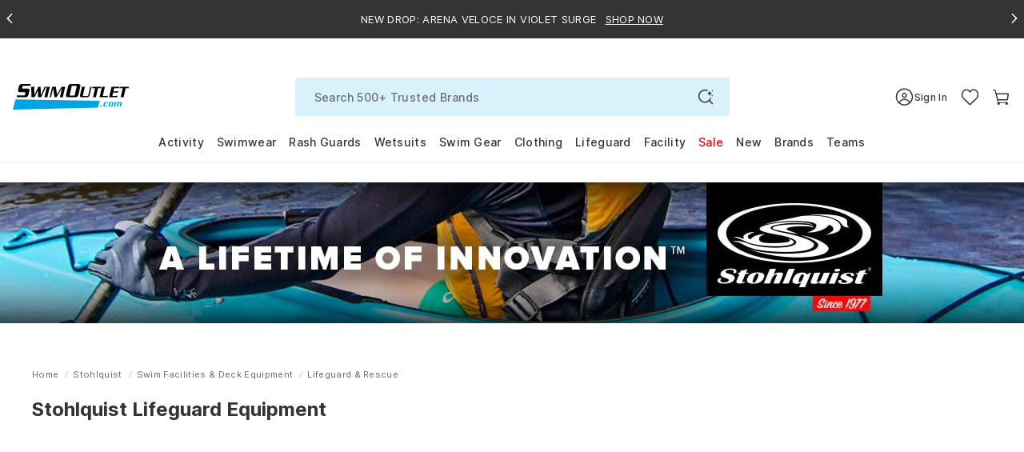

--- FILE ---
content_type: text/javascript
request_url: https://www.swimoutlet.com/cdn/shop/t/317/assets/se-7230-76f17fb86fefc1d25f48.min.js?v=20797120490774617561765353932
body_size: 9332
content:
"use strict";(self.webpackChunkswimoutlet_shopify_theme=self.webpackChunkswimoutlet_shopify_theme||[]).push([[7230],{533:(t,r,e)=>{var n=e(51605),o=e(52237).left,i=e(92349),a=e(6845);n({target:"Array",proto:!0,forced:!e(75223)&&a>79&&a<83||!i("reduce")},{reduce:function(t){var r=arguments.length;return o(this,t,r,r>1?arguments[1]:void 0)}})},1466:(t,r,e)=>{var n=e(30281),o=e(92074),i=e(78420),a=e(83062),u=e(56492),c=e(69965),s=function(){},f=[],p=u("Reflect","construct"),l=/^\s*(?:class|function)\b/,v=n(l.exec),y=!l.exec(s),x=function(t){if(!i(t))return!1;try{return p(s,f,t),!0}catch(t){return!1}},g=function(t){if(!i(t))return!1;switch(a(t)){case"AsyncFunction":case"GeneratorFunction":case"AsyncGeneratorFunction":return!1}try{return y||!!v(l,c(t))}catch(t){return!0}};g.sham=!0,t.exports=!p||o(function(){var t;return x(x.call)||!x(Object)||!x(function(){t=!0})||t})?g:x},5225:(t,r,e)=>{var n=e(82072);t.exports=n&&!Symbol.sham&&"symbol"==typeof Symbol.iterator},5476:(t,r,e)=>{var n=e(48664),o=e(71229);t.exports=function(t){return n(o(t))}},5549:t=>{t.exports={CSSRuleList:0,CSSStyleDeclaration:0,CSSValueList:0,ClientRectList:0,DOMRectList:0,DOMStringList:0,DOMTokenList:1,DataTransferItemList:0,FileList:0,HTMLAllCollection:0,HTMLCollection:0,HTMLFormElement:0,HTMLSelectElement:0,MediaList:0,MimeTypeArray:0,NamedNodeMap:0,NodeList:1,PaintRequestList:0,Plugin:0,PluginArray:0,SVGLengthList:0,SVGNumberList:0,SVGPathSegList:0,SVGPointList:0,SVGStringList:0,SVGTransformList:0,SourceBufferList:0,StyleSheetList:0,TextTrackCueList:0,TextTrackList:0,TouchList:0}},6539:(t,r,e)=>{var n=e(79328),o=Math.max,i=Math.min;t.exports=function(t,r){var e=n(t);return e<0?o(e+r,0):i(e,r)}},6845:(t,r,e)=>{var n,o,i=e(30200),a=e(47061),u=i.process,c=i.Deno,s=u&&u.versions||c&&c.version,f=s&&s.v8;f&&(o=(n=f.split("."))[0]>0&&n[0]<4?1:+(n[0]+n[1])),!o&&a&&(!(n=a.match(/Edge\/(\d+)/))||n[1]>=74)&&(n=a.match(/Chrome\/(\d+)/))&&(o=+n[1]),t.exports=o},6926:t=>{t.exports=!1},7168:(t,r,e)=>{var n=e(92074);t.exports=!n(function(){function t(){}return t.prototype.constructor=null,Object.getPrototypeOf(new t)!==t.prototype})},7473:(t,r,e)=>{var n=e(78420),o=String,i=TypeError;t.exports=function(t){if("object"==typeof t||n(t))return t;throw i("Can't set "+o(t)+" as a prototype")}},7485:(t,r,e)=>{var n=e(78420),o=e(43610),i=e(48218),a=e(59430);t.exports=function(t,r,e,u){u||(u={});var c=u.enumerable,s=void 0!==u.name?u.name:r;if(n(e)&&i(e,s,u),u.global)c?t[r]=e:a(r,e);else{try{u.unsafe?t[r]&&(c=!0):delete t[r]}catch(t){}c?t[r]=e:o.f(t,r,{value:e,enumerable:!1,configurable:!u.nonConfigurable,writable:!u.nonWritable})}return t}},8369:(t,r,e)=>{var n=e(30200),o=e(78420),i=n.WeakMap;t.exports=o(i)&&/native code/.test(String(i))},9304:(t,r)=>{var e={}.propertyIsEnumerable,n=Object.getOwnPropertyDescriptor,o=n&&!e.call({1:2},1);r.f=o?function(t){var r=n(this,t);return!!r&&r.enumerable}:e},11385:(t,r,e)=>{var n=e(30281),o=e(24601);t.exports=function(t,r,e){try{return n(o(Object.getOwnPropertyDescriptor(t,r)[e]))}catch(t){}}},12071:(t,r,e)=>{var n=e(65077),o=e(36490),i=Function.prototype,a=n&&Object.getOwnPropertyDescriptor,u=o(i,"name"),c=u&&"something"===function(){}.name,s=u&&(!n||n&&a(i,"name").configurable);t.exports={EXISTS:u,PROPER:c,CONFIGURABLE:s}},12192:(t,r,e)=>{var n=e(92074),o=e(30200).RegExp,i=n(function(){var t=o("a","y");return t.lastIndex=2,null!==t.exec("abcd")}),a=i||n(function(){return!o("a","y").sticky}),u=i||n(function(){var t=o("^r","gy");return t.lastIndex=2,null!==t.exec("str")});t.exports={BROKEN_CARET:u,MISSED_STICKY:a,UNSUPPORTED_Y:i}},13838:t=>{var r=String;t.exports=function(t){try{return r(t)}catch(t){return"Object"}}},14602:(t,r,e)=>{var n=e(30200),o=e(5549),i=e(22975),a=e(18665),u=e(97712),c=e(31602),s=c("iterator"),f=c("toStringTag"),p=a.values,l=function(t,r){if(t){if(t[s]!==p)try{u(t,s,p)}catch(r){t[s]=p}if(t[f]||u(t,f,r),o[r])for(var e in a)if(t[e]!==a[e])try{u(t,e,a[e])}catch(r){t[e]=a[e]}}};for(var v in o)l(n[v]&&n[v].prototype,v);l(i,"DOMTokenList")},15816:(t,r,e)=>{var n=e(56492),o=e(30281),i=e(64789),a=e(18916),u=e(73938),c=o([].concat);t.exports=n("Reflect","ownKeys")||function(t){var r=i.f(u(t)),e=a.f;return e?c(r,e(t)):r}},16347:(t,r,e)=>{var n=e(30281),o=e(36490),i=e(5476),a=e(58186).indexOf,u=e(67708),c=n([].push);t.exports=function(t,r){var e,n=i(t),s=0,f=[];for(e in n)!o(u,e)&&o(n,e)&&c(f,e);for(;r.length>s;)o(n,e=r[s++])&&(~a(f,e)||c(f,e));return f}},16844:(t,r,e)=>{var n=e(73938);t.exports=function(){var t=n(this),r="";return t.hasIndices&&(r+="d"),t.global&&(r+="g"),t.ignoreCase&&(r+="i"),t.multiline&&(r+="m"),t.dotAll&&(r+="s"),t.unicode&&(r+="u"),t.unicodeSets&&(r+="v"),t.sticky&&(r+="y"),r}},18287:(t,r,e)=>{var n=e(49306).IteratorPrototype,o=e(53105),i=e(66843),a=e(75282),u=e(52228),c=function(){return this};t.exports=function(t,r,e,s){var f=r+" Iterator";return t.prototype=o(n,{next:i(+!s,e)}),a(t,f,!1,!0),u[f]=c,t}},18569:(t,r,e)=>{var n=e(30281),o=n({}.toString),i=n("".slice);t.exports=function(t){return i(o(t),8,-1)}},18665:(t,r,e)=>{var n=e(5476),o=e(40298),i=e(52228),a=e(99206),u=e(43610).f,c=e(56409),s=e(48296),f=e(6926),p=e(65077),l="Array Iterator",v=a.set,y=a.getterFor(l);t.exports=c(Array,"Array",function(t,r){v(this,{type:l,target:n(t),index:0,kind:r})},function(){var t=y(this),r=t.target,e=t.kind,n=t.index++;if(!r||n>=r.length)return t.target=void 0,s(void 0,!0);switch(e){case"keys":return s(n,!1);case"values":return s(r[n],!1)}return s([n,r[n]],!1)},"values");var x=i.Arguments=i.Array;if(o("keys"),o("values"),o("entries"),!f&&p&&"values"!==x.name)try{u(x,"name",{value:"values"})}catch(t){}},18679:(t,r,e)=>{var n=e(18569);t.exports=Array.isArray||function(t){return"Array"===n(t)}},18916:(t,r)=>{r.f=Object.getOwnPropertySymbols},19830:t=>{var r=Math.ceil,e=Math.floor;t.exports=Math.trunc||function(t){var n=+t;return(n>0?e:r)(n)}},20779:(t,r,e)=>{e(87136);var n=e(43091),o=e(7485),i=e(70054),a=e(92074),u=e(31602),c=e(97712),s=u("species"),f=RegExp.prototype;t.exports=function(t,r,e,p){var l=u(t),v=!a(function(){var r={};return r[l]=function(){return 7},7!==""[t](r)}),y=v&&!a(function(){var r=!1,e=/a/;return"split"===t&&((e={}).constructor={},e.constructor[s]=function(){return e},e.flags="",e[l]=/./[l]),e.exec=function(){return r=!0,null},e[l](""),!r});if(!v||!y||e){var x=n(/./[l]),g=r(l,""[t],function(t,r,e,o,a){var u=n(t),c=r.exec;return c===i||c===f.exec?v&&!a?{done:!0,value:x(r,e,o)}:{done:!0,value:u(e,r,o)}:{done:!1}});o(String.prototype,t,g[0]),o(f,l,g[1])}p&&c(f[l],"sham",!0)}},22975:(t,r,e)=>{var n=e(23262)("span").classList,o=n&&n.constructor&&n.constructor.prototype;t.exports=o===Object.prototype?void 0:o},23262:(t,r,e)=>{var n=e(30200),o=e(65335),i=n.document,a=o(i)&&o(i.createElement);t.exports=function(t){return a?i.createElement(t):{}}},23493:(t,r,e)=>{var n=e(33747);t.exports=function(t){return n(t.length)}},24601:(t,r,e)=>{var n=e(78420),o=e(13838),i=TypeError;t.exports=function(t){if(n(t))return t;throw i(o(t)+" is not a function")}},25904:(t,r,e)=>{var n=e(50002),o=e(50665),i=n("keys");t.exports=function(t){return i[t]||(i[t]=o(t))}},28121:(t,r,e)=>{var n=e(92074),o=e(30200).RegExp;t.exports=n(function(){var t=o("(?<a>b)","g");return"b"!==t.exec("b").groups.a||"bc"!=="b".replace(t,"$<a>c")})},28890:(t,r,e)=>{var n=e(56492);t.exports=n("document","documentElement")},30200:function(t,r,e){var n=function(t){return t&&t.Math===Math&&t};t.exports=n("object"==typeof globalThis&&globalThis)||n("object"==typeof window&&window)||n("object"==typeof self&&self)||n("object"==typeof e.g&&e.g)||function(){return this}()||this||Function("return this")()},30281:(t,r,e)=>{var n=e(38823),o=Function.prototype,i=o.call,a=n&&o.bind.bind(i,i);t.exports=n?a:function(t){return function(){return i.apply(t,arguments)}}},30290:t=>{t.exports=["constructor","hasOwnProperty","isPrototypeOf","propertyIsEnumerable","toLocaleString","toString","valueOf"]},31036:(t,r,e)=>{var n=e(92074),o=e(30200).RegExp;t.exports=n(function(){var t=o(".","s");return!(t.dotAll&&t.exec("\n")&&"s"===t.flags)})},31602:(t,r,e)=>{var n=e(30200),o=e(50002),i=e(36490),a=e(50665),u=e(82072),c=e(5225),s=n.Symbol,f=o("wks"),p=c?s.for||s:s&&s.withoutSetter||a;t.exports=function(t){return i(f,t)||(f[t]=u&&i(s,t)?s[t]:p("Symbol."+t)),f[t]}},32328:(t,r,e)=>{var n=e(56492),o=e(78420),i=e(47658),a=e(5225),u=Object;t.exports=a?function(t){return"symbol"==typeof t}:function(t){var r=n("Symbol");return o(r)&&i(r.prototype,u(t))}},33747:(t,r,e)=>{var n=e(79328),o=Math.min;t.exports=function(t){return t>0?o(n(t),9007199254740991):0}},36490:(t,r,e)=>{var n=e(30281),o=e(92612),i=n({}.hasOwnProperty);t.exports=Object.hasOwn||function(t,r){return i(o(t),r)}},38823:(t,r,e)=>{var n=e(92074);t.exports=!n(function(){var t=function(){}.bind();return"function"!=typeof t||t.hasOwnProperty("prototype")})},39686:(t,r,e)=>{var n=e(11385),o=e(73938),i=e(7473);t.exports=Object.setPrototypeOf||("__proto__"in{}?function(){var t,r=!1,e={};try{(t=n(Object.prototype,"__proto__","set"))(e,[]),r=e instanceof Array}catch(t){}return function(e,n){return o(e),i(n),r?t(e,n):e.__proto__=n,e}}():void 0)},40173:(t,r,e)=>{var n=e(99070),o=e(72368),i=e(30281),a=e(20779),u=e(92074),c=e(73938),s=e(78420),f=e(88406),p=e(79328),l=e(33747),v=e(95362),y=e(71229),x=e(67234),g=e(46457),h=e(94433),d=e(66793),b=e(31602)("replace"),m=Math.max,S=Math.min,O=i([].concat),w=i([].push),E=i("".indexOf),I=i("".slice),j=function(t){return void 0===t?t:String(t)},T="$0"==="a".replace(/./,"$0"),A=!!/./[b]&&""===/./[b]("a","$0");a("replace",function(t,r,e){var i=A?"$":"$0";return[function(t,e){var n=y(this),i=f(t)?void 0:g(t,b);return i?o(i,t,n,e):o(r,v(n),t,e)},function(t,o){var a=c(this),u=v(t);if("string"==typeof o&&-1===E(o,i)&&-1===E(o,"$<")){var f=e(r,a,u,o);if(f.done)return f.value}var y=s(o);y||(o=v(o));var g,b=a.global;b&&(g=a.unicode,a.lastIndex=0);for(var T,A=[];null!==(T=d(a,u))&&(w(A,T),b);)""===v(T[0])&&(a.lastIndex=x(u,l(a.lastIndex),g));for(var R="",P=0,L=0;L<A.length;L++){for(var _,k=v((T=A[L])[0]),M=m(S(p(T.index),u.length),0),C=[],D=1;D<T.length;D++)w(C,j(T[D]));var F=T.groups;if(y){var $=O([k],C,M,u);void 0!==F&&w($,F),_=v(n(o,void 0,$))}else _=h(k,u,M,C,F,o);M>=P&&(R+=I(u,P,M)+_,P=M+k.length)}return R+I(u,P)}]},!!u(function(){var t=/./;return t.exec=function(){var t=[];return t.groups={a:"7"},t},"7"!=="".replace(t,"$<a>")})||!T||A)},40298:(t,r,e)=>{var n=e(31602),o=e(53105),i=e(43610).f,a=n("unscopables"),u=Array.prototype;void 0===u[a]&&i(u,a,{configurable:!0,value:o(null)}),t.exports=function(t){u[a][t]=!0}},43091:(t,r,e)=>{var n=e(18569),o=e(30281);t.exports=function(t){if("Function"===n(t))return o(t)}},43129:(t,r,e)=>{var n={};n[e(31602)("toStringTag")]="z",t.exports="[object z]"===String(n)},43610:(t,r,e)=>{var n=e(65077),o=e(87694),i=e(94491),a=e(73938),u=e(86032),c=TypeError,s=Object.defineProperty,f=Object.getOwnPropertyDescriptor,p="enumerable",l="configurable",v="writable";r.f=n?i?function(t,r,e){if(a(t),r=u(r),a(e),"function"==typeof t&&"prototype"===r&&"value"in e&&v in e&&!e[v]){var n=f(t,r);n&&n[v]&&(t[r]=e.value,e={configurable:l in e?e[l]:n[l],enumerable:p in e?e[p]:n[p],writable:!1})}return s(t,r,e)}:s:function(t,r,e){if(a(t),r=u(r),a(e),o)try{return s(t,r,e)}catch(t){}if("get"in e||"set"in e)throw c("Accessors not supported");return"value"in e&&(t[r]=e.value),t}},46457:(t,r,e)=>{var n=e(24601),o=e(88406);t.exports=function(t,r){var e=t[r];return o(e)?void 0:n(e)}},46885:(t,r,e)=>{var n=e(43091),o=e(24601),i=e(38823),a=n(n.bind);t.exports=function(t,r){return o(t),void 0===r?t:i?a(t,r):function(){return t.apply(r,arguments)}}},47061:t=>{t.exports="undefined"!=typeof navigator&&String(navigator.userAgent)||""},47658:(t,r,e)=>{var n=e(30281);t.exports=n({}.isPrototypeOf)},48218:(t,r,e)=>{var n=e(30281),o=e(92074),i=e(78420),a=e(36490),u=e(65077),c=e(12071).CONFIGURABLE,s=e(69965),f=e(99206),p=f.enforce,l=f.get,v=String,y=Object.defineProperty,x=n("".slice),g=n("".replace),h=n([].join),d=u&&!o(function(){return 8!==y(function(){},"length",{value:8}).length}),b=String(String).split("String"),m=t.exports=function(t,r,e){"Symbol("===x(v(r),0,7)&&(r="["+g(v(r),/^Symbol\(([^)]*)\)/,"$1")+"]"),e&&e.getter&&(r="get "+r),e&&e.setter&&(r="set "+r),(!a(t,"name")||c&&t.name!==r)&&(u?y(t,"name",{value:r,configurable:!0}):t.name=r),d&&e&&a(e,"arity")&&t.length!==e.arity&&y(t,"length",{value:e.arity});try{e&&a(e,"constructor")&&e.constructor?u&&y(t,"prototype",{writable:!1}):t.prototype&&(t.prototype=void 0)}catch(t){}var n=p(t);return a(n,"source")||(n.source=h(b,"string"==typeof r?r:"")),t};Function.prototype.toString=m(function(){return i(this)&&l(this).source||s(this)},"toString")},48296:t=>{t.exports=function(t,r){return{value:t,done:r}}},48664:(t,r,e)=>{var n=e(30281),o=e(92074),i=e(18569),a=Object,u=n("".split);t.exports=o(function(){return!a("z").propertyIsEnumerable(0)})?function(t){return"String"===i(t)?u(t,""):a(t)}:a},49306:(t,r,e)=>{var n,o,i,a=e(92074),u=e(78420),c=e(65335),s=e(53105),f=e(97970),p=e(7485),l=e(31602),v=e(6926),y=l("iterator"),x=!1;[].keys&&("next"in(i=[].keys())?(o=f(f(i)))!==Object.prototype&&(n=o):x=!0),!c(n)||a(function(){var t={};return n[y].call(t)!==t})?n={}:v&&(n=s(n)),u(n[y])||p(n,y,function(){return this}),t.exports={IteratorPrototype:n,BUGGY_SAFARI_ITERATORS:x}},49310:(t,r,e)=>{var n=e(30200),o=e(59430),i="__core-js_shared__",a=n[i]||o(i,{});t.exports=a},50002:(t,r,e)=>{var n=e(6926),o=e(49310);(t.exports=function(t,r){return o[t]||(o[t]=void 0!==r?r:{})})("versions",[]).push({version:"3.32.2",mode:n?"pure":"global",copyright:"© 2014-2023 Denis Pushkarev (zloirock.ru)",license:"https://github.com/zloirock/core-js/blob/v3.32.2/LICENSE",source:"https://github.com/zloirock/core-js"})},50665:(t,r,e)=>{var n=e(30281),o=0,i=Math.random(),a=n(1..toString);t.exports=function(t){return"Symbol("+(void 0===t?"":t)+")_"+a(++o+i,36)}},50874:(t,r,e)=>{var n=e(72368),o=e(65335),i=e(32328),a=e(46457),u=e(69751),c=e(31602),s=TypeError,f=c("toPrimitive");t.exports=function(t,r){if(!o(t)||i(t))return t;var e,c=a(t,f);if(c){if(void 0===r&&(r="default"),e=n(c,t,r),!o(e)||i(e))return e;throw s("Can't convert object to primitive value")}return void 0===r&&(r="number"),u(t,r)}},51605:(t,r,e)=>{var n=e(30200),o=e(97632).f,i=e(97712),a=e(7485),u=e(59430),c=e(84361),s=e(84977);t.exports=function(t,r){var e,f,p,l,v,y=t.target,x=t.global,g=t.stat;if(e=x?n:g?n[y]||u(y,{}):(n[y]||{}).prototype)for(f in r){if(l=r[f],p=t.dontCallGetSet?(v=o(e,f))&&v.value:e[f],!s(x?f:y+(g?".":"#")+f,t.forced)&&void 0!==p){if(typeof l==typeof p)continue;c(l,p)}(t.sham||p&&p.sham)&&i(l,"sham",!0),a(e,f,l,t)}}},51898:(t,r,e)=>{var n=e(83062),o=e(46457),i=e(88406),a=e(52228),u=e(31602)("iterator");t.exports=function(t){if(!i(t))return o(t,u)||o(t,"@@iterator")||a[n(t)]}},52057:(t,r,e)=>{var n=e(86032),o=e(43610),i=e(66843);t.exports=function(t,r,e){var a=n(r);a in t?o.f(t,a,i(0,e)):t[a]=e}},52228:t=>{t.exports={}},52237:(t,r,e)=>{var n=e(24601),o=e(92612),i=e(48664),a=e(23493),u=TypeError,c=function(t){return function(r,e,c,s){n(e);var f=o(r),p=i(f),l=a(f),v=t?l-1:0,y=t?-1:1;if(c<2)for(;;){if(v in p){s=p[v],v+=y;break}if(v+=y,t?v<0:l<=v)throw u("Reduce of empty array with no initial value")}for(;t?v>=0:l>v;v+=y)v in p&&(s=e(s,p[v],v,f));return s}};t.exports={left:c(!1),right:c(!0)}},52929:(t,r,e)=>{var n=e(46885),o=e(72368),i=e(73938),a=e(13838),u=e(99034),c=e(23493),s=e(47658),f=e(79526),p=e(51898),l=e(69868),v=TypeError,y=function(t,r){this.stopped=t,this.result=r},x=y.prototype;t.exports=function(t,r,e){var g,h,d,b,m,S,O,w=e&&e.that,E=!(!e||!e.AS_ENTRIES),I=!(!e||!e.IS_RECORD),j=!(!e||!e.IS_ITERATOR),T=!(!e||!e.INTERRUPTED),A=n(r,w),R=function(t){return g&&l(g,"normal",t),new y(!0,t)},P=function(t){return E?(i(t),T?A(t[0],t[1],R):A(t[0],t[1])):T?A(t,R):A(t)};if(I)g=t.iterator;else if(j)g=t;else{if(!(h=p(t)))throw v(a(t)+" is not iterable");if(u(h)){for(d=0,b=c(t);b>d;d++)if((m=P(t[d]))&&s(x,m))return m;return new y(!1)}g=f(t,h)}for(S=I?t.next:g.next;!(O=o(S,g)).done;){try{m=P(O.value)}catch(t){l(g,"throw",t)}if("object"==typeof m&&m&&s(x,m))return m}return new y(!1)}},53105:(t,r,e)=>{var n,o=e(73938),i=e(65318),a=e(30290),u=e(67708),c=e(28890),s=e(23262),f=e(25904),p="prototype",l="script",v=f("IE_PROTO"),y=function(){},x=function(t){return"<"+l+">"+t+"</"+l+">"},g=function(t){t.write(x("")),t.close();var r=t.parentWindow.Object;return t=null,r},h=function(){try{n=new ActiveXObject("htmlfile")}catch(t){}var t,r,e;h="undefined"!=typeof document?document.domain&&n?g(n):(r=s("iframe"),e="java"+l+":",r.style.display="none",c.appendChild(r),r.src=String(e),(t=r.contentWindow.document).open(),t.write(x("document.F=Object")),t.close(),t.F):g(n);for(var o=a.length;o--;)delete h[p][a[o]];return h()};u[v]=!0,t.exports=Object.create||function(t,r){var e;return null!==t?(y[p]=o(t),e=new y,y[p]=null,e[v]=t):e=h(),void 0===r?e:i.f(e,r)}},55073:t=>{t.exports="\t\n\v\f\r                　\u2028\u2029\ufeff"},56409:(t,r,e)=>{var n=e(51605),o=e(72368),i=e(6926),a=e(12071),u=e(78420),c=e(18287),s=e(97970),f=e(39686),p=e(75282),l=e(97712),v=e(7485),y=e(31602),x=e(52228),g=e(49306),h=a.PROPER,d=a.CONFIGURABLE,b=g.IteratorPrototype,m=g.BUGGY_SAFARI_ITERATORS,S=y("iterator"),O="keys",w="values",E="entries",I=function(){return this};t.exports=function(t,r,e,a,y,g,j){c(e,r,a);var T,A,R,P=function(t){if(t===y&&C)return C;if(!m&&t&&t in k)return k[t];switch(t){case O:case w:case E:return function(){return new e(this,t)}}return function(){return new e(this)}},L=r+" Iterator",_=!1,k=t.prototype,M=k[S]||k["@@iterator"]||y&&k[y],C=!m&&M||P(y),D="Array"===r&&k.entries||M;if(D&&(T=s(D.call(new t)))!==Object.prototype&&T.next&&(i||s(T)===b||(f?f(T,b):u(T[S])||v(T,S,I)),p(T,L,!0,!0),i&&(x[L]=I)),h&&y===w&&M&&M.name!==w&&(!i&&d?l(k,"name",w):(_=!0,C=function(){return o(M,this)})),y)if(A={values:P(w),keys:g?C:P(O),entries:P(E)},j)for(R in A)(m||_||!(R in k))&&v(k,R,A[R]);else n({target:r,proto:!0,forced:m||_},A);return i&&!j||k[S]===C||v(k,S,C,{name:y}),x[r]=C,A}},56492:(t,r,e)=>{var n=e(30200),o=e(78420);t.exports=function(t,r){return arguments.length<2?(e=n[t],o(e)?e:void 0):n[t]&&n[t][r];var e}},58186:(t,r,e)=>{var n=e(5476),o=e(6539),i=e(23493),a=function(t){return function(r,e,a){var u,c=n(r),s=i(c),f=o(a,s);if(t&&e!=e){for(;s>f;)if((u=c[f++])!=u)return!0}else for(;s>f;f++)if((t||f in c)&&c[f]===e)return t||f||0;return!t&&-1}};t.exports={includes:a(!0),indexOf:a(!1)}},59430:(t,r,e)=>{var n=e(30200),o=Object.defineProperty;t.exports=function(t,r){try{o(n,t,{value:r,configurable:!0,writable:!0})}catch(e){n[t]=r}return r}},64789:(t,r,e)=>{var n=e(16347),o=e(30290).concat("length","prototype");r.f=Object.getOwnPropertyNames||function(t){return n(t,o)}},65077:(t,r,e)=>{var n=e(92074);t.exports=!n(function(){return 7!==Object.defineProperty({},1,{get:function(){return 7}})[1]})},65190:(t,r,e)=>{var n=e(47658),o=TypeError;t.exports=function(t,r){if(n(r,t))return t;throw o("Incorrect invocation")}},65318:(t,r,e)=>{var n=e(65077),o=e(94491),i=e(43610),a=e(73938),u=e(5476),c=e(91641);r.f=n&&!o?Object.defineProperties:function(t,r){a(t);for(var e,n=u(r),o=c(r),s=o.length,f=0;s>f;)i.f(t,e=o[f++],n[e]);return t}},65335:(t,r,e)=>{var n=e(78420),o=e(74187),i=o.all;t.exports=o.IS_HTMLDDA?function(t){return"object"==typeof t?null!==t:n(t)||t===i}:function(t){return"object"==typeof t?null!==t:n(t)}},66793:(t,r,e)=>{var n=e(72368),o=e(73938),i=e(78420),a=e(18569),u=e(70054),c=TypeError;t.exports=function(t,r){var e=t.exec;if(i(e)){var s=n(e,t,r);return null!==s&&o(s),s}if("RegExp"===a(t))return n(u,t,r);throw c("RegExp#exec called on incompatible receiver")}},66843:t=>{t.exports=function(t,r){return{enumerable:!(1&t),configurable:!(2&t),writable:!(4&t),value:r}}},67234:(t,r,e)=>{var n=e(77804).charAt;t.exports=function(t,r,e){return r+(e?n(t,r).length:1)}},67708:t=>{t.exports={}},69163:(t,r,e)=>{var n=e(30281),o=e(71229),i=e(95362),a=e(55073),u=n("".replace),c=RegExp("^["+a+"]+"),s=RegExp("(^|[^"+a+"])["+a+"]+$"),f=function(t){return function(r){var e=i(o(r));return 1&t&&(e=u(e,c,"")),2&t&&(e=u(e,s,"$1")),e}};t.exports={start:f(1),end:f(2),trim:f(3)}},69751:(t,r,e)=>{var n=e(72368),o=e(78420),i=e(65335),a=TypeError;t.exports=function(t,r){var e,u;if("string"===r&&o(e=t.toString)&&!i(u=n(e,t)))return u;if(o(e=t.valueOf)&&!i(u=n(e,t)))return u;if("string"!==r&&o(e=t.toString)&&!i(u=n(e,t)))return u;throw a("Can't convert object to primitive value")}},69868:(t,r,e)=>{var n=e(72368),o=e(73938),i=e(46457);t.exports=function(t,r,e){var a,u;o(t);try{if(!(a=i(t,"return"))){if("throw"===r)throw e;return e}a=n(a,t)}catch(t){u=!0,a=t}if("throw"===r)throw e;if(u)throw a;return o(a),e}},69965:(t,r,e)=>{var n=e(30281),o=e(78420),i=e(49310),a=n(Function.toString);o(i.inspectSource)||(i.inspectSource=function(t){return a(t)}),t.exports=i.inspectSource},70054:(t,r,e)=>{var n,o,i=e(72368),a=e(30281),u=e(95362),c=e(16844),s=e(12192),f=e(50002),p=e(53105),l=e(99206).get,v=e(31036),y=e(28121),x=f("native-string-replace",String.prototype.replace),g=RegExp.prototype.exec,h=g,d=a("".charAt),b=a("".indexOf),m=a("".replace),S=a("".slice),O=(o=/b*/g,i(g,n=/a/,"a"),i(g,o,"a"),0!==n.lastIndex||0!==o.lastIndex),w=s.BROKEN_CARET,E=void 0!==/()??/.exec("")[1];(O||E||w||v||y)&&(h=function(t){var r,e,n,o,a,s,f,v=this,y=l(v),I=u(t),j=y.raw;if(j)return j.lastIndex=v.lastIndex,r=i(h,j,I),v.lastIndex=j.lastIndex,r;var T=y.groups,A=w&&v.sticky,R=i(c,v),P=v.source,L=0,_=I;if(A&&(R=m(R,"y",""),-1===b(R,"g")&&(R+="g"),_=S(I,v.lastIndex),v.lastIndex>0&&(!v.multiline||v.multiline&&"\n"!==d(I,v.lastIndex-1))&&(P="(?: "+P+")",_=" "+_,L++),e=new RegExp("^(?:"+P+")",R)),E&&(e=new RegExp("^"+P+"$(?!\\s)",R)),O&&(n=v.lastIndex),o=i(g,A?e:v,_),A?o?(o.input=S(o.input,L),o[0]=S(o[0],L),o.index=v.lastIndex,v.lastIndex+=o[0].length):v.lastIndex=0:O&&o&&(v.lastIndex=v.global?o.index+o[0].length:n),E&&o&&o.length>1&&i(x,o[0],e,function(){for(a=1;a<arguments.length-2;a++)void 0===arguments[a]&&(o[a]=void 0)}),o&&T)for(o.groups=s=p(null),a=0;a<T.length;a++)s[(f=T[a])[0]]=o[f[1]];return o}),t.exports=h},71229:(t,r,e)=>{var n=e(88406),o=TypeError;t.exports=function(t){if(n(t))throw o("Can't call method on "+t);return t}},72368:(t,r,e)=>{var n=e(38823),o=Function.prototype.call;t.exports=n?o.bind(o):function(){return o.apply(o,arguments)}},73938:(t,r,e)=>{var n=e(65335),o=String,i=TypeError;t.exports=function(t){if(n(t))return t;throw i(o(t)+" is not an object")}},74187:t=>{var r="object"==typeof document&&document.all,e=void 0===r&&void 0!==r;t.exports={all:r,IS_HTMLDDA:e}},75223:(t,r,e)=>{var n=e(30200),o=e(18569);t.exports="process"===o(n.process)},75282:(t,r,e)=>{var n=e(43610).f,o=e(36490),i=e(31602)("toStringTag");t.exports=function(t,r,e){t&&!e&&(t=t.prototype),t&&!o(t,i)&&n(t,i,{configurable:!0,value:r})}},76056:(t,r,e)=>{var n=e(6539),o=e(23493),i=e(52057),a=Array,u=Math.max;t.exports=function(t,r,e){for(var c=o(t),s=n(r,c),f=n(void 0===e?c:e,c),p=a(u(f-s,0)),l=0;s<f;s++,l++)i(p,l,t[s]);return p.length=l,p}},76477:(t,r,e)=>{var n=e(48218),o=e(43610);t.exports=function(t,r,e){return e.get&&n(e.get,r,{getter:!0}),e.set&&n(e.set,r,{setter:!0}),o.f(t,r,e)}},77804:(t,r,e)=>{var n=e(30281),o=e(79328),i=e(95362),a=e(71229),u=n("".charAt),c=n("".charCodeAt),s=n("".slice),f=function(t){return function(r,e){var n,f,p=i(a(r)),l=o(e),v=p.length;return l<0||l>=v?t?"":void 0:(n=c(p,l))<55296||n>56319||l+1===v||(f=c(p,l+1))<56320||f>57343?t?u(p,l):n:t?s(p,l,l+2):f-56320+(n-55296<<10)+65536}};t.exports={codeAt:f(!1),charAt:f(!0)}},78420:(t,r,e)=>{var n=e(74187),o=n.all;t.exports=n.IS_HTMLDDA?function(t){return"function"==typeof t||t===o}:function(t){return"function"==typeof t}},78636:(t,r,e)=>{var n=e(72368),o=e(20779),i=e(73938),a=e(88406),u=e(33747),c=e(95362),s=e(71229),f=e(46457),p=e(67234),l=e(66793);o("match",function(t,r,e){return[function(r){var e=s(this),o=a(r)?void 0:f(r,t);return o?n(o,r,e):new RegExp(r)[t](c(e))},function(t){var n=i(this),o=c(t),a=e(r,n,o);if(a.done)return a.value;if(!n.global)return l(n,o);var s=n.unicode;n.lastIndex=0;for(var f,v=[],y=0;null!==(f=l(n,o));){var x=c(f[0]);v[y]=x,""===x&&(n.lastIndex=p(o,u(n.lastIndex),s)),y++}return 0===y?null:v}]})},79328:(t,r,e)=>{var n=e(19830);t.exports=function(t){var r=+t;return r!=r||0===r?0:n(r)}},79526:(t,r,e)=>{var n=e(72368),o=e(24601),i=e(73938),a=e(13838),u=e(51898),c=TypeError;t.exports=function(t,r){var e=arguments.length<2?u(t):r;if(o(e))return i(n(e,t));throw c(a(t)+" is not iterable")}},82072:(t,r,e)=>{var n=e(6845),o=e(92074),i=e(30200).String;t.exports=!!Object.getOwnPropertySymbols&&!o(function(){var t=Symbol("symbol detection");return!i(t)||!(Object(t)instanceof Symbol)||!Symbol.sham&&n&&n<41})},83062:(t,r,e)=>{var n=e(43129),o=e(78420),i=e(18569),a=e(31602)("toStringTag"),u=Object,c="Arguments"===i(function(){return arguments}());t.exports=n?i:function(t){var r,e,n;return void 0===t?"Undefined":null===t?"Null":"string"==typeof(e=function(t,r){try{return t[r]}catch(t){}}(r=u(t),a))?e:c?i(r):"Object"===(n=i(r))&&o(r.callee)?"Arguments":n}},84361:(t,r,e)=>{var n=e(36490),o=e(15816),i=e(97632),a=e(43610);t.exports=function(t,r,e){for(var u=o(r),c=a.f,s=i.f,f=0;f<u.length;f++){var p=u[f];n(t,p)||e&&n(e,p)||c(t,p,s(r,p))}}},84977:(t,r,e)=>{var n=e(92074),o=e(78420),i=/#|\.prototype\./,a=function(t,r){var e=c[u(t)];return e===f||e!==s&&(o(r)?n(r):!!r)},u=a.normalize=function(t){return String(t).replace(i,".").toLowerCase()},c=a.data={},s=a.NATIVE="N",f=a.POLYFILL="P";t.exports=a},86032:(t,r,e)=>{var n=e(50874),o=e(32328);t.exports=function(t){var r=n(t,"string");return o(r)?r:r+""}},87136:(t,r,e)=>{var n=e(51605),o=e(70054);n({target:"RegExp",proto:!0,forced:/./.exec!==o},{exec:o})},87694:(t,r,e)=>{var n=e(65077),o=e(92074),i=e(23262);t.exports=!n&&!o(function(){return 7!==Object.defineProperty(i("div"),"a",{get:function(){return 7}}).a})},88406:t=>{t.exports=function(t){return null==t}},91641:(t,r,e)=>{var n=e(16347),o=e(30290);t.exports=Object.keys||function(t){return n(t,o)}},92074:t=>{t.exports=function(t){try{return!!t()}catch(t){return!0}}},92349:(t,r,e)=>{var n=e(92074);t.exports=function(t,r){var e=[][t];return!!e&&n(function(){e.call(null,r||function(){return 1},1)})}},92612:(t,r,e)=>{var n=e(71229),o=Object;t.exports=function(t){return o(n(t))}},94433:(t,r,e)=>{var n=e(30281),o=e(92612),i=Math.floor,a=n("".charAt),u=n("".replace),c=n("".slice),s=/\$([$&'`]|\d{1,2}|<[^>]*>)/g,f=/\$([$&'`]|\d{1,2})/g;t.exports=function(t,r,e,n,p,l){var v=e+t.length,y=n.length,x=f;return void 0!==p&&(p=o(p),x=s),u(l,x,function(o,u){var s;switch(a(u,0)){case"$":return"$";case"&":return t;case"`":return c(r,0,e);case"'":return c(r,v);case"<":s=p[c(u,1,-1)];break;default:var f=+u;if(0===f)return o;if(f>y){var l=i(f/10);return 0===l?o:l<=y?void 0===n[l-1]?a(u,1):n[l-1]+a(u,1):o}s=n[f-1]}return void 0===s?"":s})}},94491:(t,r,e)=>{var n=e(65077),o=e(92074);t.exports=n&&o(function(){return 42!==Object.defineProperty(function(){},"prototype",{value:42,writable:!1}).prototype})},95362:(t,r,e)=>{var n=e(83062),o=String;t.exports=function(t){if("Symbol"===n(t))throw TypeError("Cannot convert a Symbol value to a string");return o(t)}},97499:(t,r,e)=>{var n=e(31602)("iterator"),o=!1;try{var i=0,a={next:function(){return{done:!!i++}},return:function(){o=!0}};a[n]=function(){return this},Array.from(a,function(){throw 2})}catch(t){}t.exports=function(t,r){try{if(!r&&!o)return!1}catch(t){return!1}var e=!1;try{var i={};i[n]=function(){return{next:function(){return{done:e=!0}}}},t(i)}catch(t){}return e}},97632:(t,r,e)=>{var n=e(65077),o=e(72368),i=e(9304),a=e(66843),u=e(5476),c=e(86032),s=e(36490),f=e(87694),p=Object.getOwnPropertyDescriptor;r.f=n?p:function(t,r){if(t=u(t),r=c(r),f)try{return p(t,r)}catch(t){}if(s(t,r))return a(!o(i.f,t,r),t[r])}},97712:(t,r,e)=>{var n=e(65077),o=e(43610),i=e(66843);t.exports=n?function(t,r,e){return o.f(t,r,i(1,e))}:function(t,r,e){return t[r]=e,t}},97970:(t,r,e)=>{var n=e(36490),o=e(78420),i=e(92612),a=e(25904),u=e(7168),c=a("IE_PROTO"),s=Object,f=s.prototype;t.exports=u?s.getPrototypeOf:function(t){var r=i(t);if(n(r,c))return r[c];var e=r.constructor;return o(e)&&r instanceof e?e.prototype:r instanceof s?f:null}},99034:(t,r,e)=>{var n=e(31602),o=e(52228),i=n("iterator"),a=Array.prototype;t.exports=function(t){return void 0!==t&&(o.Array===t||a[i]===t)}},99070:(t,r,e)=>{var n=e(38823),o=Function.prototype,i=o.apply,a=o.call;t.exports="object"==typeof Reflect&&Reflect.apply||(n?a.bind(i):function(){return a.apply(i,arguments)})},99206:(t,r,e)=>{var n,o,i,a=e(8369),u=e(30200),c=e(65335),s=e(97712),f=e(36490),p=e(49310),l=e(25904),v=e(67708),y="Object already initialized",x=u.TypeError,g=u.WeakMap;if(a||p.state){var h=p.state||(p.state=new g);h.get=h.get,h.has=h.has,h.set=h.set,n=function(t,r){if(h.has(t))throw x(y);return r.facade=t,h.set(t,r),r},o=function(t){return h.get(t)||{}},i=function(t){return h.has(t)}}else{var d=l("state");v[d]=!0,n=function(t,r){if(f(t,d))throw x(y);return r.facade=t,s(t,d,r),r},o=function(t){return f(t,d)?t[d]:{}},i=function(t){return f(t,d)}}t.exports={set:n,get:o,has:i,enforce:function(t){return i(t)?o(t):n(t,{})},getterFor:function(t){return function(r){var e;if(!c(r)||(e=o(r)).type!==t)throw x("Incompatible receiver, "+t+" required");return e}}}}}]);

--- FILE ---
content_type: text/javascript
request_url: https://www.swimoutlet.com/cdn/shop/t/317/assets/se-899-15109d33d897a56f34aa.min.js?v=96640315277994940781768374278
body_size: 8004
content:
(self.webpackChunkswimoutlet_shopify_theme=self.webpackChunkswimoutlet_shopify_theme||[]).push([[899],{31670:(e,t,r)=>{"use strict";r.d(t,{A:()=>a});var o=r(78353);const a=new class{collectionSchemaElement=null;organizationSchemaElement=null;isRenderedBreadcrumbSchema=!1;isRenderedOrganizationSchema=!1;renderBreadcrumbSchema=()=>{if(!window.location.pathname.includes("/search")&&!this.isRenderedBreadcrumbSchema){const e=[];let t=0;if(document.querySelectorAll("nav.crumbtrail > ol > li").forEach(r=>{const o=r.querySelector("a");let a=null,n=null;if(o){const e=o.getAttribute("href");e&&(a=e.startsWith("http://")||e.startsWith("https://")?e:e.startsWith("//")?location.protocol.replace(":","://")+e.substring(2):e.startsWith("/")?location.origin+e:location.origin+"/"+e),n=o.querySelector("span")?.textContent?.trim()||o.textContent?.trim()}else a=location.origin+location.pathname,n=r.querySelector("span")?.textContent?.trim()||r.textContent?.trim();n&&(t+=1,e.push({"@type":"ListItem",position:t,name:n,item:a||location.origin+location.pathname}))}),e.length>0){const t={"@context":"https://schema.org","@type":"BreadcrumbList",itemListElement:e},r=document.createElement("script");r.type="application/ld+json",r.text=JSON.stringify(t),document.querySelector("head").appendChild(r)}this.isRenderedBreadcrumbSchema=!0}};renderOrganizationSchema=()=>{if(!this.isRenderedOrganizationSchema){const e={"@context":"https://schema.org","@type":"Organization",name:"SwimOutlet",url:"https://www.swimoutlet.com",logo:"//www.swimoutlet.com/cdn/shop/t/419/assets/so-logo.svg?v=116461971213026971091740716031",sameAs:["https://www.facebook.com/SwimOutlet/","https://twitter.com/SwimOutlet/","https://www.instagram.com/SwimOutlet/","https://www.pinterest.com/SwimOutlet/","https://www.tiktok.com/@swimoutlet/"]},t=document.createElement("script");t.type="application/ld+json",t.text=JSON.stringify(e),document.querySelector("head").appendChild(t),this.organizationSchemaElement=t,this.isRenderedOrganizationSchema=!0}};removeCollectionSchema=()=>{this.collectionSchemaElement&&this.collectionSchemaElement.parentNode&&(this.collectionSchemaElement.parentNode.removeChild(this.collectionSchemaElement),this.collectionSchemaElement=null)};renderCollectionSchema=({collectionName:e,collectionDescription:t,collectionUrl:r,products:a=[]})=>{if(this.removeCollectionSchema(),!a||0===a.length)return;const n=[];if(a.filter(e=>"placeholder"!==e&&e&&"object"==typeof e&&e.data).slice(0,20).forEach((e,t)=>{const r=o.A.getProductNameFormat(e.data.ParentProductName||e.value),a=e.data?.url||"";a&&r&&n.push({"@type":"ListItem",position:t+1,name:r,url:a})}),0===n.length)return;const s={"@context":"http://www.schema.org","@type":"ItemList",numberOfItems:a.length,itemListElement:n};this.collectionSchemaElement=document.createElement("script"),this.collectionSchemaElement.type="application/ld+json",this.collectionSchemaElement.text=JSON.stringify(s);const i=document.querySelector("head"),c=i.querySelectorAll('script[type="application/ld+json"]');let l=null;for(let e=0;e<c.length;e++)try{if("CollectionPage"===JSON.parse(c[e].textContent)["@type"]){l=c[e];break}}catch(e){}l&&l.nextSibling?i.insertBefore(this.collectionSchemaElement,l.nextSibling):i.appendChild(this.collectionSchemaElement)}}},42750:(e,t,r)=>{"use strict";r.d(t,{A:()=>o,F:()=>a});const o={ENVIRONMENT:"Production",ALGOLIA_API_KEY:"b1c6e8be7d8cc15ed3229cdc5c945a1b",ALGOLIA_APP_ID:"SO803W35W2",ALGOLIA_INDEX_NAME:"SO-Shopify",ALGOLIA_TEAM_STORE_INDEX_NAME:"SO-Team-Store",ALGOLIA_QUERY_SUGGESTIONS:"SO_query_suggestions",ALGOLIA_BRANDS:"SO Brands Shopify",ALGOLIA_CATEGORIES:"SO Categories Shopify",ALGOLIA_REDIRECT_URL:"SO-Shopify-Redirect",SO_SHOPIFY_API:"https://so-shopify-api.swimoutlet.com/api",SO_SHOPIFY_API_KEY:"8c34c8b595b6f041ed1421c9b8ecc99d",MARQO_BASE_URL:"https://ecom.marqo-ep.ai/api/v1",MARQO_INDEX_NAME:"swimoutlet-prod-20251111",MARQO_INDEX_ID:"q3y8q85h-swimoutlet-prod-20251111",CONSTRUCTOR_API_KEY:"key_INwEgKqTefVGVdjJ",STATSIG_CLIENT_KEY:"client-Sj8pyE2ep3nCKmvOp72M6XprVRqFCB2Dl5H3SW07jWV",EPPO_SDK_KEY:"tAMgwmYXOGn2A4vnij9PTKej23fnn3cUyrcgTfFswoI",RECAPTCHA_KEY:"6LduJhYTAAAAAMJVUu9oBS7EEALLF4fRUD4rDjVa",IPSTACK_ACCESS_KEY:"f97f1087b35c12dacfbece90051522e4",SALE_CATEGORY_SHOPIFY_ID:"232163770536",NEW_CATEGORY_SHOPIFY_ID:"232165245096",FIRST_LEVEL_DISPLAY_IDS:["239273803944","216798986408","216802951336","216802984104","216803016872","216803049640","216803082408","216803115176"],DOMAIN_CDN:"https://photos.cdn-outlet.com/",CUSTOMIZATION_V2_PHOTO_PATH:"https://photos.cdn-outlet.com/photos/Customization/0/",CUSTOMIZATION_V2_PROOF_IMAGE_PATH:"https://www.swimoutlet.com/photos/CustomizationV2/ProofImage/",SHOPIFY_STORE_DOMAIN:"swimoutlet-prod.myshopify.com",SHOPIFY_STOREFRONT_ACCESS_TOKEN:"0779d727fd313e871baae4db2b043225"},a=!0},49192:(e,t,r)=>{"use strict";r.d(t,{Ap:()=>l,C1:()=>d,FK:()=>s,Gc:()=>h,M$:()=>i,Mx:()=>c,Rl:()=>S,Wx:()=>m,gB:()=>n,gI:()=>a,i2:()=>u,ke:()=>g,lr:()=>p,zm:()=>f});var o=r(42750);const a=["color","colour","flavor","flavour","scent"],n=["12604","11259","8183859","8222512","8222970","8209233"],s=10,i=["8131990"],c=["7537358","7537359","7537360","7537363","7537364","20254","20256","20258","20259","20255","20257","20260","20253"],l=["8131990"],u=["1902",...l],d=o.F?["8123200","8123203","8123237","8123204","8123198","8123201","8123199","8123202","7537357","7537361","7537362","7537358","7537365","7537360","7537359","7537364","7537363"]:["8123200","8123237","8123204","8123198","8123201","8123199","8123202","7537357","7537361","7537362","7537358","7537365","7537360","7537359","7537364","7537363"],h=o.F?["20253","20254","20255","20256","20257","20258","20259","20260","8225557","8225558","8225561","8225562","8225563","8225564","8225565","8225559","8225560",...d]:["20253","20254","20255","20256","20257","20258","20259","20260","8286484","8286485","8286486","8286488","8286487","8286489","8286490","8286491","8286492","8225559","8225560",...d],m={"sporti-x-stef-corgel":" ","sporti-x-tyler-wallach":"tyler-wallash","sporti-x-alilscribble":"alilscribble","sporti-x-mat-chavez":"matchavez","sporti-x-alex-walsh":"alex-gretchen-walsh-23","sporti-x-gretchen-walsh":"alex-gretchen-walsh-23","sporti-x-alex-gretchen-walsh":"alex-gretchen-walsh-23","sporti-x-alex-gretchen-walsh-palm-springs-swim-collection":"alex-gretchen-walsh-23","sporti-x-damian-orellana":"damian-orellana","sporti-x-she-is-this":"sheisthis","sporti-lunar-new-year-2025":"lny-2022","sporti-lunar-new-year-2026":"lny-2026","sporti-x-emma-weyant-better-in-bloom":"emma-weyant","sporti-x-emma-weyant-riviera-reverie":"emma-weyant-rr","sporti-groovy-zodiac":"groovy-zodiac","sporti-x-shaine-casas-back-to-the-90s":"shaine-casas","sporti-x-wyatt-hersey":"wyatt-hersey","sporti-granny-sweater-collection-2024":"granny-sweater","sporti-granny-sweater-collection-2023":"granny-sweater","sporti-granny-sweater-collection-2025":"granny-sweater-2025","sporti-paris-collection":"paris24","sporti-x-alex-gretchen-walsh-dynasty-swim-collection":"alex-gretchen-walsh","sporti-x-alex-gretchen-walsh-star-spangled-summer":"alex-gretchen-walsh-24","sporti-secret-garden-collection":"secret-garden","sporti-woodland-collection":"woodland","sporti-block-party-collection":"block-party","sporti-summer-camp-collection":"summer-camp","sporti-art-school-collection":"art-school"},p=["8197662","8197663"],g=["8192031","8198399","8198398"],f=["7539013"],S=["8214649","1903","1904","7537358","7537359","7537360","7537363","7537364","8214647","8218323"]},54231:(e,t,r)=>{"use strict";r.d(t,{A:()=>a});var o=r(70927);r(86885);const a={getSearchTermsFromQueryString:e=>{if(!e)return"";const t=e.split("&").find(e=>e.startsWith(`${o.xw}=`));if(!t)return"";let r=t.split("=")[1];r=decodeURIComponent(r);let a="";for(let e of r)/[0-9]|[A-Za-z]/.test(e)?a+=e:a+=" ";return a.replace(/  +/g," ").replace(/\t/g,"").trim()},populateHeaderSearchBoxValue:e=>{document.getElementById("saytSearchInput").value=e}}},66956:(e,t,r)=>{r.p=window.__webpack_public_path__},67062:(e,t,r)=>{"use strict";var o=r(85072),a=r.n(o),n=r(97825),s=r.n(n),i=r(77659),c=r.n(i),l=r(55056),u=r.n(l),d=r(10540),h=r.n(d),m=r(41113),p=r.n(m),g=r(82235),f=r.n(g),S={};S.styleTagTransform=p(),S.setAttributes=u(),S.insert=c().bind(null,"head"),S.domAPI=s(),S.insertStyleElement=h(),a()(f(),S),f()&&f().locals&&f().locals},67206:(e,t,r)=>{"use strict";r.d(t,{A:()=>u});var o=r(96540),a=r(75839),n=r(44514),s=r(78353),i=r(29631),c=r(56154);const l=(0,o.memo)(({service:e,collectionData:t,staticInputData:r,subcategories:l,queryParamsForFilterAreas:u,displayFilters:d,baseFacetFilters:h,baseFacetFiltersMap:m,subcollectionTitle:p,shopifyActivity:g,isCategory:f,isDepartment:S,isCombinedCollection:y,isWomensFashionAndActiveSwimwearOrItsSub:w,onRebuildQueryComplete:b,onQueryChanged:A,setQueryParamsForFilterAreas:C,filterAreaRef:D,loadingData:I})=>{const[T,E]=(0,o.useState)(()=>s.A.isMobile());(0,o.useEffect)(()=>{const e=()=>{const e=s.A.isMobile();if(E(e),e)document.getElementById("collection-filter-drawer--desktop--ab")&&i.A.showHideFilter(!1);else{const e=document.getElementById("collection-filter-drawer");e&&c.A.showHideFilterOrSortBar(e,!1)}};return window.addEventListener("resize",e),e(),()=>{window.removeEventListener("resize",e)}},[]);const O=!(I||t&&t.hits&&t.hits.length),v={service:e,returnedFacets:t?.facets,isCategoryWithDepartment:f&&S,baseFacetFilters:h,isWomensFashionAndActiveSwimwearOrItsSub:w,isCombinedCollection:y,shopifyActivity:g,hideFilters:O,staticInputData:r,subcategories:l,ref:D,queryParams:u,setQueryParams:C,displayFilters:d,onRebuildQueryComplete:b,onQueryChanged:A,subcollectionTitle:p,baseFacetFiltersMap:m};return T?o.createElement(a.A,v):o.createElement(n.A,{...v,productCount:t?.nbHits})});l.displayName="CollectionSidebarFilters";const u=l},78594:(e,t,r)=>{"use strict";r.d(t,{h:()=>y});var o=r(96540),a=r(37618),n=r(60130),s=r(86387),i=r(7918),c=r(89614),l=r(96973),u=r(19157),d=r(58046),h=r(50426),m=r(209),p=r(86885);const g=new class{constructor(){this.storeDomain=null,this.accessToken=null,this.apiVersion="2025-10",p.Ay.SHOPIFY_STORE_DOMAIN&&p.Ay.SHOPIFY_STOREFRONT_ACCESS_TOKEN&&this.configure({storeDomain:p.Ay.SHOPIFY_STORE_DOMAIN,accessToken:p.Ay.SHOPIFY_STOREFRONT_ACCESS_TOKEN})}configure({storeDomain:e,accessToken:t,apiVersion:r}){this.storeDomain=e,this.accessToken=t,r&&(this.apiVersion=r)}getEndpoint(){if(!this.storeDomain)throw new Error("StorefrontApiService: storeDomain is not configured. Call configure() first.");return`https://${this.storeDomain}/api/${this.apiVersion}/graphql.json`}async query(e,t={}){if(!this.accessToken)throw new Error("StorefrontApiService: accessToken is not configured. Call configure() first.");const r=await fetch(this.getEndpoint(),{method:"POST",headers:{"Content-Type":"application/json","X-Shopify-Storefront-Access-Token":this.accessToken},body:JSON.stringify({query:e,variables:t})});if(!r.ok){const e=await r.text();throw new Error(`StorefrontApiService: HTTP ${r.status} - ${e}`)}const o=await r.json();if(o.errors&&o.errors.length>0){const e=o.errors.map(e=>e.message).join(", ");throw new Error(`StorefrontApiService GraphQL Error: ${e}`)}return o.data}async getCollectionByTitle(e){const t={queryString:`title:${e}`},r=await this.query("\n      query getCollectionByTitle($queryString: String!) {\n        collections(first: 10, query: $queryString) {\n          edges {\n            node {\n              id\n              title\n              handle\n            }\n          }\n        }\n      }\n    ",t);if(!r.collections||!r.collections.edges||0===r.collections.edges.length)return null;const o=r.collections.edges.find(t=>t.node.title.toLowerCase()===e.toLowerCase());return o?o.node:[...r.collections.edges].sort((e,t)=>e.node.handle.length-t.node.handle.length)[0].node}async getCollectionByHandle(e){const t={handle:e};return(await this.query("\n      query getCollectionByHandle($handle: String!) {\n        collectionByHandle(handle: $handle) {\n          id\n          title\n          handle\n        }\n      }\n    ",t)).collectionByHandle||null}async getRecentProducts(e=3){const t={first:e},r=await this.query("\n      query getRecentProducts($first: Int!) {\n        products(first: $first, sortKey: CREATED_AT, reverse: true) {\n          edges {\n            node {\n              id\n              title\n            }\n          }\n        }\n      }\n    ",t);return r.products&&r.products.edges&&0!==r.products.edges.length?r.products.edges.map(e=>e.node):[]}extractNumericId(e){if(!e)return null;const t=e.split("/");return t[t.length-1]}};var f=r(3361),S=r(70927);const y=({staticInputData:e,baseFacetFilters:t,displaySubcategoriesFromShopify:r,additionalCategoryShopifyId:p,isBrand:y,retrievableFacets:w,derivedProps:b,subcategoriesData:A,queryParams:C,pageIndex:D,allCategories:I=null})=>{const[T,E]=(0,o.useState)({collectionData:null,subcategories:null,activeCollectionData:[],visibleProductCount:a.uV,loadingData:!0,isLoadingBatch:!1,service:null,attributionToken:"",constructorTrackingData:{filterName:"",filterValue:""},relatedSearchTerms:[]}),O=(0,o.useRef)(new c.Ay),v=(0,o.useRef)(0),_=(0,o.useRef)(0),P=(0,o.useRef)(null),F=(0,o.useRef)([]),R=(0,o.useRef)(null),L=(0,o.useRef)(null);(0,o.useEffect)(()=>{let e=!1;return(0,s.or)().then(t=>{e||E(e=>({...e,service:t?"marqo":"cio"}))}).catch(t=>{console.error("[useCollectionData] Error getting service assignment:",t),e||E(e=>({...e,service:"cio"}))}),()=>{e=!0}},[]);const q=(0,o.useCallback)(e=>{if(!n.TR)return!1;const t=e?.sortType;return!(t&&n.eB[t])},[]),x=(0,o.useCallback)(e=>{if(!e)return;const t=document.querySelector("[data-mobile-results-count]");t&&(t.classList.remove("placeholder"),t.innerHTML=`${e} Products`)},[]),N=(0,o.useCallback)(()=>{const e=document.querySelector(".CollectionContent > .CollectionContainerPlaceholder");e?.remove()},[]),k=(0,o.useCallback)(e=>{if(!e)return null;try{let t=new Map(e);return t.forEach((e,t,r)=>{r.set(t,JSON.stringify(Array.from(e.entries())))}),JSON.stringify(Array.from(t.entries()))}catch(e){return console.error("Failed to serialize map",e),null}},[]),M=(0,o.useCallback)(e=>{if(!e)return null;try{let t=new Map(JSON.parse(e));return t?(t.forEach((e,t,r)=>{r.set(t,new Map(JSON.parse(e)))}),t):null}catch(e){return console.error("Failed to parse facet map",e),null}},[]),B=(0,o.useCallback)((e,t,r,o=null,a)=>{null!=new URLSearchParams(window.location.search).get("nocache")||a&&(V.current||e?.hits&&0!==e.hits.length&&0!==e.nbHits&&(R.current&&clearTimeout(R.current),R.current=setTimeout(()=>{const n=new Date,s=new Date(n.getTime()+3e5);try{let n=k(e?.facets);if(!n)return;const i=`${a};${window.location.href}`;sessionStorage.setItem(i,JSON.stringify({cached:!0,collectionData:{...e,facets:n},subcategories:t,relatedSearchTerms:o,originalRequest:r?.request,result_id:r?.result_id,expire:s.getTime()}))}catch(e){console.error(e,"Session Storage is full. Results were not saved")}},500)))},[k]),H=(0,o.useCallback)(e=>{if(null!=new URLSearchParams(window.location.search).get("nocache"))return null;if(!e)return null;try{const t=`${e};${window.location.href}`,r=sessionStorage.getItem(t);if(!r)return null;const o=JSON.parse(r),a=(new Date).getTime();return o?.expire&&a<o.expire?(o.collectionData.facets=M(o.collectionData.facets),o):null}catch(e){return console.error("Failed to parse cached data: ",e),null}},[M]),Q=(0,o.useRef)(null),$=(0,o.useRef)(!1),z=(0,o.useRef)(!1),V=(0,o.useRef)(!1),Y=(0,o.useCallback)(e=>{if($.current)return;$.current=!0;const t=e?.filters?.manufacturer;if(!t||0===t.length)return;const r=t.map(e=>e&&e.includes("$")?e.split("$")[0]:e).filter(e=>null!=e&&""!==e);(r.length!==t.length||r.some((e,r)=>e!==t[r]))&&(V.current=!0,m.A.addMultipleQueryParams("manu",r,!0),window.location.href=window.location.pathname+window.location.search)},[]),W=(0,o.useCallback)(async e=>{if(z.current)return!1;z.current=!0;const t=e?.filters?.manufacturer;if(!t||0===t.length)return!1;if(!t.some(e=>e&&!e.includes("$")))return!1;const r={halfmoon:"b-halfmoon","pez-d-or":"pez-dor"};try{const e=await Promise.all(t.map(async e=>{if(e&&e.includes("$"))return e;const t=(e=>{const t=e.toLowerCase().replace(/[^\w\s-]/g," ").replace(/\s*-\s*/g,"-").replace(/\s+/g,"-").replace(/-+/g,"-").replace(/^-|-$/g,"");return r[t]||t})(e);try{const r=await g.getCollectionByHandle(t);if(r&&r.id&&r.handle){const t=g.extractNumericId(r.id),o=m.A.encodeQueryValue(e),a=(e=>e.toLowerCase().replace(/[^\w\s-]/g,"").replace(/\s*-\s*/g,"-").replace(/\s+/g,"-").replace(/-+/g,"-").replace(/^-|-$/g,""))(e);return`${o}$${t}$${a}`}}catch(r){console.warn(`Failed to lookup brand collection for "${e}" (handle: "${t}"):`,r)}return e}));if(e.some((e,r)=>e!==t[r])){V.current=!0;const t=new URLSearchParams(window.location.search),r=[];t.forEach((e,t)=>{"manu"!==t&&r.push(`${encodeURIComponent(t)}=${encodeURIComponent(e)}`)}),e.length>0&&r.push(`manu=${e.join(",")}`);const o=r.join("&"),a=window.location.pathname+(o?`?${o}`:"");return window.location.href=a,!0}return!1}catch(e){return console.warn("Error normalizing manufacturer params for Constructor.io, continuing with original values:",e),z.current=!1,!1}},[]),G=(0,o.useCallback)(async(o,s=0)=>{const i=o?.filters?.manufacturer;i&&i.length>0&&i.some(e=>e&&e.includes("$"))&&Y(o);const c=O.current,m=q(o);E(e=>{if(e.collectionData&&e.collectionData.nbHits>0){const t=Array(a.rQ).fill("placeholder");return{...e,service:"marqo",loadingData:!1,collectionData:e.collectionData?{...e.collectionData,hits:t}:null,activeCollectionData:t.slice(0,m?n.N1:a.rQ).map((e,t)=>`placeholder-${t}`)}}return{...e,service:"marqo",loadingData:!0}});const g=m?void 0:a.rQ;try{const i=H("marqo");if(i&&i.cached){if(E(e=>{const t=i.relatedSearchTerms||e.relatedSearchTerms||[];return F.current=t,{...e,collectionData:i.collectionData,subcategories:i.subcategories,activeCollectionData:i.collectionData.hits.slice(0,m?n.N1:i.collectionData.hits.length).map((e,t)=>"placeholder"===e?`placeholder-${t}`:e.data?.id||e.id).filter(e=>e),visibleProductCount:m?n.N1:i.collectionData.hits.filter(e=>"placeholder"!==e).length,loadingData:!1,relatedSearchTerms:t}}),N(),x(i.collectionData.nbHits),m){const e=i.collectionData.hits,t=e.findLastIndex(e=>"placeholder"!==e);t>=0&&t<e.length-1&&setTimeout(()=>{Q.current&&Q.current()},0)}return}const w=c.getSignalForNewOperation(),b=await l.A.searchWithDrillSidewaysFacets({marqoService:c,signal:w,q:e.searchTerms||"*",queryParams:o,staticInputData:e,pageIndex:s,baseFacetFilters:t,additionalCategoryShopifyId:p,attachedCollectionId:e?.attachedCollectionId,collectionId:e.collectionId,isBrowse:!e.isSearchPage,limitOverride:g});if(!b)return void E(e=>({...e,loadingData:!1}));let A=b.results||[];if(A.length>0){const e=b.total;let t;t=s===Math.ceil(e/a.rQ)-1?e-s*a.rQ:a.rQ;const r=m?n.N1:a.rQ;if(A.length>=r&&A.length<a.rQ)for(let e=A.length;e<t;e++)A.push("placeholder")}let C=b.facets;C&&Object.keys(n.H2).forEach(e=>{const t=n.H2[e],r=f.E1[e];if(r&&C.has(r)&&t&&Array.isArray(t)){const e=C.get(r),o=new Map([...e.entries()].sort(([e],[r])=>{const o=t.indexOf(e),a=t.indexOf(r);return-1===o&&-1===a?0:-1===o?1:-1===a?-1:o-a}));C.set(r,o)}});const D={hits:A,facets:C,nbHits:b.total,hitsPerPage:a.rQ,nbPages:Math.ceil(b.total/a.rQ),query:e.searchTerms||"*",sizeOrder:n.H2[S.p5.SIZE_LIST]||null};let T=null;try{const t=b.facets?.get("relatedIds");if(t?.size>0){const o={};t.forEach((e,t)=>{o[t]="number"==typeof e?e:parseInt(e,10)||0});const a=e.isSearchPage&&I?I:r;T=d.A.getSubcategories(a,o,e.isSearchPage,e.collectionId,y)}}catch(e){console.warn("Failed to build subcategories from Marqo facets.relatedIds",e)}let O=null;if(e.isSearchPage){const t=e.searchTerms||"";if(t&&t!==P.current)try{const e=await u.A.getSuggestionsKeywordsTSAdmin(t);O=Array.isArray(e)&&e.length>0?e.map(e=>({...e,query:e.suggestion||e.query||""})).filter(e=>e.query):[],P.current=t}catch(e){console.warn("Failed to fetch related search terms:",e),O=[]}}const v=m?n.N1:A.length,_=A.slice(0,v).map((e,t)=>"placeholder"===e?`placeholder-${t}`:e.data?.id||e.id).filter(e=>e),R=null!==O?O:F.current||[];E(e=>{const t=null!==O?O:e.relatedSearchTerms;return F.current=t,{...e,collectionData:D,subcategories:T,activeCollectionData:_,visibleProductCount:v,loadingData:!1,relatedSearchTerms:t}}),N(),x(D.nbHits);const L=e.isSearchPage?h.C:e.collectionHandle;if(h.A.sendImpressions({hits:D.hits,listName:L,isRecommendation:!1,collectionId:e.collectionId,searchTerm:e.searchTerms}),B(D,T,b,R,"marqo"),window.collectionLoaded=!0,window.dispatchEvent(new CustomEvent("collectionLoaded",{detail:{collectionData:D,subcategories:T}})),m){const e=A.findLastIndex(e=>"placeholder"!==e);e>=0&&e<A.length-1&&setTimeout(()=>{Q.current&&Q.current()},0)}d.A.loadWishlistForCollection()}catch(e){console.error("Marqo search error:",e),E(e=>({...e,loadingData:!1}))}},[e,t,p,q,x,B,H,N,Y,I,r,y]),j=(0,o.useCallback)(async(o,n=0)=>{const s=o?.filters?.manufacturer;if(!(s&&Array.isArray(s)&&s.length>0&&s.some(e=>e&&"string"==typeof e&&!e.includes("$"))&&await W(o))){E(e=>{if(e.collectionData&&e.collectionData.nbHits>0){const t=Array(a.rQ).fill("placeholder");return{...e,service:"constructor.io",loadingData:!1,collectionData:e.collectionData?{...e.collectionData,hits:t}:null,activeCollectionData:t.slice(0,a.uV).map((e,t)=>`placeholder-${t}`)}}return{...e,service:"constructor.io",loadingData:!0}});try{const s=H("cio");if(s&&s.cached){E(e=>{const t=s.relatedSearchTerms||s.collectionData.relatedSearchTerms||e.relatedSearchTerms||[];return F.current=t,{...e,collectionData:s.collectionData,subcategories:s.subcategories,visibleProductCount:a.uV,loadingData:!1,relatedSearchTerms:t}}),N(),x(s.collectionData.nbHits),h.A.sendSearchEvent({type:"browse",service:"constructor.io",response:{cached:!0,request:s.originalRequest,result_id:s.result_id},requestBody:s.originalRequest,products:s.collectionData.hits});const e=s.collectionData.hits,t=e.findLastIndex(e=>"placeholder"!==e);return void(t>=0&&t<e.length-1&&setTimeout(()=>{Q.current&&Q.current()},0))}const c=[],l=A?.startHasChild??!0;b?.isCategory&&!l&&c.push(i.Ay.buildSubcategoriesCountRequest(e,o,l,p));const u=i.Ay.buildProductRequest(n,e,o,w,p,t,null,!0);E(e=>({...e,constructorTrackingData:{filterName:u.filterName,filterValue:u.filterValue}})),c.push(u);const m=await Promise.all(i.Ay.getPromisesByMultipleRequests(c)),g=m[m.length-1];let f=g.response.results;if(f&&f.length>0){const e=g.response.total_num_results;let t;if(t=n===Math.ceil(e/a.rQ)-1?e-n*a.rQ:a.rQ,f.length<t)for(let e=f.length;e<t;e++)f.push("placeholder")}const S={hits:f,facets:i.Ay.mapFacets(g.response.facets),nbHits:g.response.total_num_results,hitsPerPage:a.rQ,nbPages:Math.ceil(g.response.total_num_results/a.rQ),relatedSearchTerms:g.response.related_searches||[]},C=i.Ay.mapGroups(m[0]?.response?.groups||{});let D,T=g.response.related_searches||[];if(y){const t=i.Ay.mapGroups(m[m.length-1].response.groups);D=e.attachedCollectionId?d.A.getSubcategoriesForBrandPage(A?.attachedParentSubcategoriesFromShopify||A?.parentSubcategoriesFromShopify,A?.attachedSubcategoriesFromShopify||A?.subcategoriesFromShopify,C,t):d.A.getSubcategories(r,C,!1,"",!0)}else{const t=e.isSearchPage&&I?{hits:I}:r;D=d.A.getSubcategories(t,C,e.isSearchPage,e.collectionId,!1)}E(e=>(F.current=T,{...e,collectionData:S,subcategories:D,visibleProductCount:a.uV,loadingData:!1,relatedSearchTerms:T})),N(),h.A.sendSearchEvent({type:"browse",service:"constructor.io",response:g,requestBody:g.request,products:g.response.results}),x(S.nbHits);const O=e.isSearchPage?h.C:e.collectionHandle;h.A.sendImpressions({hits:S.hits,listName:O,isRecommendation:!1,collectionId:e.collectionId,searchTerm:e.searchTerms}),B(S,D,g,T,"cio"),window.collectionLoaded=!0,window.dispatchEvent(new CustomEvent("collectionLoaded",{detail:{collectionData:S,subcategories:D}}));const v=f.findLastIndex(e=>"placeholder"!==e);v>=0&&v<f.length-1&&setTimeout(()=>{Q.current&&Q.current()},0),d.A.loadWishlistForCollection()}catch(e){console.error("Constructor.io search error:",e),E(e=>({...e,loadingData:!1}))}}},[e,w,p,t,r,y,x,B,H,N,A,b,I,W]),K=(0,o.useCallback)(async(e,t=0)=>{if(T.service)return L.current=null,_.current=++v.current,"marqo"===T.service?G(e,t):j(e,t);L.current={queryParams:e,pageIndex:t}},[T.service,G,j]);(0,o.useEffect)(()=>{if(T.service&&L.current){const{queryParams:e,pageIndex:t}=L.current;L.current=null,K(e,t)}},[T.service,K]);const U=(0,o.useCallback)(()=>{E(r=>{if(r.loadingData||r.isLoadingBatch||!r.collectionData||!r.service)return r;if("marqo"===r.service){if(!q(C))return r;const o=r.collectionData.hits.filter(e=>"placeholder"!==e).length;if(o>=a.rQ)return r;const s=D||0,i=s*a.rQ+o,c=a.rQ-o,u=Math.min(n.N1,c),d=O.current;return setTimeout(()=>{const r=d.getSignalForNewOperation();l.A.loadMoreSearchRequest({marqoService:d,signal:r,isBrowse:!e.isSearchPage,queryParams:C,staticInputData:e,baseFacetFilters:t,additionalCategoryShopifyId:p,attachedCollectionId:e?.attachedCollectionId,collectionId:e.collectionId,pageIndex:s,offsetOverride:i,limitOverride:u}).then(e=>{if(e&&e.results){const t=e.results,r=t.length<u;t.length>0?E(o=>{const n=[...o.collectionData.hits],s=n.findLastIndex(e=>"placeholder"!==e);for(let e=0;e<t.length;e++){const r=s+1+e;r<n.length&&(n[r]=t[e])}if(r){const e=n.findLastIndex(e=>"placeholder"!==e);e>=0&&n.splice(e+1)}const i={...o.collectionData,hits:n};if(void 0!==e.total){const t=e.total;t!==o.collectionData.nbHits&&(i.nbHits=t,i.nbPages=Math.ceil(t/a.rQ))}const c={...o,collectionData:i,isLoadingBatch:!1};B(i,o.subcategories,e,o.relatedSearchTerms,"marqo");const l=n.filter(e=>"placeholder"===e).length;return!r&&l>0&&setTimeout(()=>{Q.current&&Q.current()},0),c}):E(e=>({...e,isLoadingBatch:!1}))}else E(e=>({...e,isLoadingBatch:!1}))}).catch(e=>{console.error("Error loading more products with Marqo:",e),E(e=>({...e,isLoadingBatch:!1}))})},0),{...r,isLoadingBatch:!0}}{const o=r.collectionData.nbHits,n=Math.ceil(o/a.rQ),s=D||0;let c;c=s===n-1?o-s*a.rQ:a.rQ;const l=r.collectionData.hits.findLastIndex(e=>"placeholder"!==e),u=c-(l+1);if(u<=0)return r;const d=Math.min(u,a.uV);if(d<=0)return r;const h=s*a.rQ+l+1;return h>=o?r:(setTimeout(()=>{const r=i.Ay.buildProductRequest(s,e,C,w,p,t,null,!1,h,d);i.Ay.getPromiseBySingleRequest(r).then(e=>{if(e&&e.response&&e.response.results){const t=e.response.results;t.length>0?E(r=>{if(D!==s)return{...r,isLoadingBatch:!1};const o=[...r.collectionData.hits],n=o.findLastIndex(e=>"placeholder"!==e);for(let e=0;e<t.length;e++){const r=n+1+e;r<o.length&&(o[r]=t[e])}const i=e.response.total_num_results;let c;if(c=s===Math.ceil(i/a.rQ)-1?i-s*a.rQ:a.rQ,o.length<c)for(let e=o.length;e<c;e++)o.push("placeholder");const l={...r.collectionData,hits:o},u={...r,collectionData:l,isLoadingBatch:!1};B(l,r.subcategories,e,r.relatedSearchTerms,"cio");const d=o.findLastIndex(e=>"placeholder"!==e);return d>=0&&d<o.length-1&&setTimeout(()=>{Q.current&&Q.current()},0),u}):E(e=>({...e,isLoadingBatch:!1}))}else E(e=>({...e,isLoadingBatch:!1}))}).catch(e=>{console.error("Error loading more products:",e),E(e=>({...e,isLoadingBatch:!1}))})},0),{...r,isLoadingBatch:!0})}})},[q,C,D,e,t,p,w,B]);return(0,o.useEffect)(()=>{Q.current=U},[U]),(0,o.useEffect)(()=>()=>{R.current&&clearTimeout(R.current)},[]),(0,o.useMemo)(()=>({collectionData:T.collectionData,subcategories:T.subcategories,activeCollectionData:T.activeCollectionData,visibleProductCount:T.visibleProductCount,loadingData:T.loadingData,isLoadingBatch:T.isLoadingBatch,service:T.service,attributionToken:T.attributionToken,constructorTrackingData:T.constructorTrackingData,relatedSearchTerms:T.relatedSearchTerms,browse:K,loadMoreProducts:U}),[T.collectionData,T.subcategories,T.activeCollectionData,T.visibleProductCount,T.loadingData,T.isLoadingBatch,T.service,T.attributionToken,T.constructorTrackingData,T.relatedSearchTerms,K,U])}},82235:(e,t,r)=>{(t=r(76314)(!1)).push([e.id,"",""]),e.exports=t},89953:(e,t,r)=>{"use strict";r.d(t,{A:()=>i,o:()=>c});var o=r(72505),a=r.n(o),n=r(97744),s=r(42750);function i(){return new Promise((e,t)=>{let r=(0,n.Ri)("apikey");if(r.length)return r.startsWith('"')&&(r=JSON.parse(r)),void e(r);fetch(`${s.A.SO_SHOPIFY_API}/token?r=${Math.random()}`).then(e=>{if(!e.ok)throw new Error(`HTTP error! Status: ${e.status}`);return e.text()}).then(t=>{const r=t.startsWith('"')&&t.endsWith('"')?t.slice(1,-1):t;(0,n.TV)("apikey",r,7),console.log("Cookie set successfully"),e(r)}).catch(e=>{console.error("API call failed:",e),t(e)})})}function c(){return new Promise((e,t)=>{let r=(0,n.Ri)("apikey");if(r.length)return r.startsWith('"')&&(r=JSON.parse(r)),void e(r);a().get(`${s.A.SO_SHOPIFY_API}/token?r=${Math.random()}`).then(t=>{const r=t.data;(0,n.TV)("apikey",r,7),e(r)}).catch(t)})}},91761:(e,t,r)=>{"use strict";r.d(t,{A:()=>i});var o=r(96540),a=r(4855),n=r(78353);const s=(0,o.memo)(({service:e,collectionData:t,staticInputData:r,subcategories:s,queryParamsForFilterAreas:i,displayFilters:c,baseFacetFilters:l,baseFacetFiltersMap:u,subcollectionTitle:d,isCategory:h,isCombinedCollection:m,isWomensFashionAndActiveSwimwearOrItsSub:p,onRebuildQueryComplete:g,onQueryChanged:f,onSelectedSortTypeChanged:S,setQueryParamsForFilterAreas:y,filterAreaRef:w,loadingData:b})=>{const[A,C]=(0,o.useState)(()=>n.A.isMobile());if((0,o.useEffect)(()=>{const e=()=>{C(n.A.isMobile())};return window.addEventListener("resize",e),e(),()=>{window.removeEventListener("resize",e)}},[]),A)return null;const D=!(b||t&&t.hits&&t.hits.length);return o.createElement("div",{className:"collection-filter--top hidden-tablet-and-down container"},o.createElement("div",{className:"collection-toolbar__group"},r.collectionHandle?.includes("backyyard-fun")&&o.createElement("div",{className:"collection-filter__title"},"Backyard Fun"),r.collectionHandle?.includes("memorial-day-sale")&&o.createElement("div",{className:"collection-filter__title"},"Memorial Day Sale - 30% Off Top Brands"),o.createElement(a.A,{service:e,returnedFacets:t?.facets,sizeOrder:t?.sizeOrder,priceOrder:t?.priceOrder,discountOrder:t?.discountOrder,manuOrder:t?.manuOrder,isCategoryWithDepartment:h&&l,baseFacetFilters:l,isWomensFashionAndActiveSwimwearOrItsSub:p,isCombinedCollection:m,hideFilters:D,staticInputData:r,subcategories:s,ref:w,queryParams:i,setQueryParams:y,displayFilters:c,onRebuildQueryComplete:g,onQueryChanged:f,subcollectionTitle:d,baseFacetFiltersMap:u,productCount:t?.nbHits,onSelectedSortTypeChanged:S})))});s.displayName="CollectionTopFilters";const i=s}}]);

--- FILE ---
content_type: text/javascript
request_url: https://www.swimoutlet.com/cdn/shop/t/317/assets/se-6387-7f900a555a00c861b26b.min.js?v=33815060063358370441768460947
body_size: 1040
content:
"use strict";(self.webpackChunkswimoutlet_shopify_theme=self.webpackChunkswimoutlet_shopify_theme||[]).push([[6387],{13053:(e,t,o)=>{o.d(t,{G:()=>r});var n=o(42750),i=o(97744);const s="ip_location";class r{static async getLocation(){if(window.__ipLocationPromise)return window.__ipLocationPromise;const e=new Promise((e,t)=>{const o=this.#e();o?e(o):fetch(`https://api.ipstack.com/check?access_key=${n.A.IPSTACK_ACCESS_KEY}`).then(e=>e.json()).then(t=>{this.#t(t),e(t)}).catch(e=>t(e)).finally(()=>{window.__ipLocationPromise=null})});return window.__ipLocationPromise=e,e}static#t(e){try{const t={results:e,timestamp:Date.now()};localStorage.setItem(s,JSON.stringify(t)),e.zip&&!(0,i.Ri)("location")&&(0,i.TV)("location",e.zip,3)}catch(e){console.warn("[IpLocationService] Failed to save to localStorage:",e)}}static#e(){try{const e=localStorage.getItem(s);if(!e)return null;const t=JSON.parse(e);return Date.now()-t.timestamp>864e5?null:t.results}catch(e){return console.warn("[IpLocationService] Failed to read from localStorage:",e),null}}static getCachedZipCode(){try{const e=(0,i.Ri)("location");if(e)return e}catch(e){}const e=r.#e();return e?e.zip:null}static getCookieZipCode(){try{return(0,i.Ri)("location")}catch(e){return console.warn("[IpLocationService] Failed to get cookie zip code:",e),null}}static async getZipCode(){let e=r.getCachedZipCode();return e||(e=(await r.getLocation()).zip),e}}},83229:(e,t,o)=>{o.d(t,{M:()=>n});const n={VIEW_COLLECTION_DATA:"view_collection_data",VIEW_RECOMMENDATION_DATA:"view_recommendation_data",VIEW_ITEM_DATA:"view_item_data",SELECT_ITEM_DATA:"select_item_data",EPPO_ASSIGNMENT:"eppo_assignment",VIEW_TEAM_POPUP_SURVEY:"view_team_popup_survey",UPDATE_ZIPCODE:"update_zipcode",WAIR_SIZE_RECOMMENDATION:"wair_size_recommendation"}},86387:(e,t,o)=>{o.d(t,{QP:()=>p,R1:()=>h,Vv:()=>m,jj:()=>l,or:()=>g});var n=o(31265),i=o(86885),s=o(6258),r=o(83229),a=o(13053);class c{#o=null;static activePromises={};static#n(){return window.__eppoServiceInstance}static#i(e){window.__eppoServiceInstance=e}constructor(){if(c.#n())throw new Error("EppoService is a singleton. Use getInstance() instead.");this.#o=this.#s(),c.#i(this)}static getInstance(){if(!c.#n())try{new c}catch(e){throw console.error("Error creating instance:",e),e}return c.#n()}#s(){const e=e=>{try{window.Shopify.analytics.publish(r.M.EPPO_ASSIGNMENT,e)}catch(e){console.error("Error publishing assignment event to shopify analytics",e)}try{window.dataLayer.push({event:r.M.EPPO_ASSIGNMENT,assignment:e})}catch(e){console.error("Error pushing assignment event to data layer",e)}},t={logAssignment(t){console.log("Eppo assignment called",t);try{const o=a.G.getCachedZipCode(),n=t;o&&(n.zipcode=o),e(n)}catch(o){console.error("Error in assignment logging:",o),e(t)}}};return this.#o||(this.#o=n.Ts({apiKey:i.Ay.EPPO_SDK_KEY,assignmentLogger:t,maxCacheAgeSeconds:180})),this.#o}#r(e,t){try{const o="eppo_assignment";let n={};try{const e=(0,s.Ri)(o);e&&(n=JSON.parse(e))}catch(e){console.error("Error parsing eppo_assignment cookie",e),n={}}n[e]=t,(0,s.TV)(o,JSON.stringify(n),30)}catch(e){console.error("Error handling eppo_assignment cookie",e)}}#a(){const e={};return window.ShopifyCustomerId&&(e.shopifyId=window.ShopifyCustomerId),e}getBooleanAssignment(e){return this.#o||(this.#o=this.#s()),c.activePromises[e]||(c.activePromises[e]=new Promise((t,o)=>{this.#o.then(()=>{const o=n.iE().getBooleanAssignment(e,(0,s.fp)(),this.#a());this.#r(e,o),t(o)}).catch(e=>{console.error("Error initializing Eppo client",e),o(e)}).finally(()=>{delete c.activePromises[e]})})),c.activePromises[e]}getStringAssignment(e){return this.#o||(this.#o=this.#s()),c.activePromises[e]||(c.activePromises[e]=new Promise((t,o)=>{this.#o.then(()=>{const o=n.iE().getStringAssignment(e,(0,s.fp)(),this.#a());this.#r(e,o),t(o)}).catch(e=>{console.error("Error initializing Eppo client",e),o(e)}).finally(()=>{delete c.activePromises[e]})})),c.activePromises[e]}}function l(){const e="merchantwidget";return new Promise(t=>{const o=new URLSearchParams(window.location.search);if(o.has(e)){const n="true"===o.get(e);return console.log("[Google Quality Badge] URL override detected:",n),void t(n)}c.getInstance().getStringAssignment("Google-Quality-Badge").then(e=>{console.log("[Google Quality Badge] Assignment:",e);const o=e&&e.includes("Variant");t(o)}).catch(e=>{console.error("[Google Quality Badge] Error getting assignment",e),t(!1)})})}function g(){const e="marqo";return new Promise(t=>{try{const o=new URLSearchParams(window.location.search);if(o.has(e))return void t("true"===o.get(e));t(!0)}catch(e){console.error("[Marqo] Error:",e),t(!0)}})}function h(){return new Promise(e=>{e(!1)})}function m(){const e="plpinpdp",t=["Variant A","Variant B"];return new Promise(o=>{const n=new URLSearchParams(window.location.search);if(n.has(e)){const t="true"===n.get(e);return console.log("[PLP in PDP] URL override detected:",t),void o(t)}c.getInstance().getStringAssignment("Google-Shopping-PDP-2026").then(e=>{const n=t.includes(e);console.log("[PLP in PDP] Assignment enabled:",n),o(n)}).catch(e=>{console.error("[PLP in PDP] Error getting assignment",e),o(!1)})})}function p(){const e="reviewsatcheckout",t=["Variant A","Variant B"];return new Promise(o=>{try{const n=new URLSearchParams(window.location.search);if(n.has(e)){const t="true"===n.get(e);return console.log("[Reviews at Checkout] URL override detected:",t),void o(t)}c.getInstance().getStringAssignment("Reviews-at-Checkout").then(e=>{console.log("[Reviews at Checkout] Assignment:",e);const n=t.includes(e);console.log("[Reviews at Checkout] Enabled:",n),o(n)}).catch(e=>{console.error("[Reviews at Checkout] Error getting assignment",e),o(!1)})}catch(e){console.error("[Reviews at Checkout] Error getting assignment",e),o(!1)}})}}}]);

--- FILE ---
content_type: text/javascript
request_url: https://www.swimoutlet.com/cdn/shop/t/317/assets/se-235-34a161406e61ea44d227.min.js?v=20022989315523268871767767838
body_size: 3341
content:
"use strict";(self.webpackChunkswimoutlet_shopify_theme=self.webpackChunkswimoutlet_shopify_theme||[]).push([[235],{5922:(e,t,n)=>{n.d(t,{Pl:()=>m,Pp:()=>f,QF:()=>y,S5:()=>g,UW:()=>c,Zl:()=>i,c_:()=>d,eu:()=>h,fx:()=>u,ky:()=>p,mr:()=>a,pQ:()=>s,ru:()=>_,w3:()=>l});var r=n(9004),o=n(94976);function a(e){let t={};return!0===e.isGiftwarpSelected&&(t._Gift_Wrapping="Yes"),!0===e.isFinalSale&&(t["Final Sale"]="Yes",t._is_final_sale="True"),!0===e.isDropship&&(t._data_shipment="dropship"),e.colorOptionId&&parseInt(e.colorOptionId)>0&&(t._SE_ColorOption_Id=e.colorOptionId),e.parentProductCode&&(t._SE_ProductCode=e.parentProductCode),t}function i(e,{bundleId:t,bundleName:n,price:r,quantityNeeded:o}){e._itemtype="bundle",e._bundle_id=t,e._bundle_name=n,e._sale_price=r,e._bundle_qty_needed=o}async function s(e,t){try{const n=e.filter(e=>"string"!=typeof e.product_code||""===e.product_code);if(n.length>0)return void console.error("ERROR: Invalid variants in dispatchCartAddedEventAsync: ",n);const o=await r.default.getCart();if(o.ok){const n=await o.json();if(n.items.length<=0)return;const r=[];let a=[];for(const o of e){const e=n.items.filter(e=>e.id===o.id);if(e.length<=0){a.push(o);continue}const i=e.reduce((e,t)=>e+t?.quantity??0,0);r.push({id:o.id,quantity:i,product_code:o.product_code,price:o.price/100,variant_title:o.title,variant_color_option_id:o.color_option_id,shopify_product_id:t.shopifyId,product_title:t.title,vendor:t.vendor,parent_product_code:t.productCode,reporting_category:t.reportingCategory})}a.length>0&&console.error("ERROR: Added Variant not found in cart: ",a),r.length>0&&document.dispatchEvent(new CustomEvent("cart:added",{bubbles:!0,detail:{items:r}}))}}catch(e){console.error("Error cart:added tracking: "+e.message)}}function d(e,t){e.refresh(()=>c(e,t),()=>e.open(!0))}function c(e,t){let n=50,r=setInterval(function(){window.Shopify.Cart.items.find(e=>e.variant_id==t)?(e.renderAddedItemOnFlyout(t),clearInterval(r)):(n--,n<=0&&(clearInterval(r),console.error(`renderAddedItemOnCartFlyout: Failed to render item ${t}, not found on Shopify.Cart.items`)))},200)}function l(e){if(!e)return console.error("getAvailabilityData: Availability text is required"),{formatedDates:[],businessDays:[],numberType:"",numbers:[]};const t=e.trim().toLowerCase(),n=t.match(/\d+/g)?.map(e=>parseInt(e))??[];let r=[],a="";return t.includes("hours")?(a="hours",r=n.map(e=>Math.ceil(e/24))):t.includes("weeks")?(a="weeks",r=n.map(e=>5*e)):(a="days",r=[...n]),{formatedDates:r.map(e=>(0,o.$)(e)),businessDays:r,numberType:a,numbers:n}}function u(e){const t=[9,16],n=(0,o.$)(t[0]),r=(0,o.$)(t[1]);e._transit=`[${t.join(",")}]`,e._delivery=`Ships from ${n} to ${r}`}function p(e,t){const{businessDays:n}=l(t);e._transit=`[${n.join(",")}]`,e._delivery=m(t)}function m(e){const{formatedDates:t,numbers:n,numberType:r}=l(e);return"weeks"===r?`Allow ${n.join(" to ")} Weeks for Delivery`:`Estimated Shipment: ${t.join(" - ")}`}function h(e){const t=[5,7],n=(0,o.$)(t[0]),r=(0,o.$)(t[1]);e._transit=`[${t.join(",")}]`,e._delivery=`Estimated Shipping: ${n} - ${r}`}function f(e,t){const n=l(t);e._transit=`[${n.businessDays.join(",")}]`,e._delivery=t}function _(e,t){const n=y(t);e._delivery=`Estimated Delivery Date: ${n}`,delete e._transit}function y(e){let t=new Date(e);t.setDate(t.getDate()+30);let n=new Date(e);n.setDate(n.getDate()+45);let r=new Intl.DateTimeFormat("en-US",{month:"long",day:"numeric"}),o=new Intl.DateTimeFormat("en-US",{year:"numeric",month:"long",day:"numeric"});return t=r.format(t),n=o.format(n),`${t} - ${n}`}function g(e,t,n,r){let o=n+"_"+parseInt(1e9*Math.random());const a={id:window.ADDITIONAL_ITEM_VARIANT_ID,quantity:t,properties:{[e+"LineId"]:o}};return r[e+"RefLineId"]=o,a}},9004:(e,t,n)=>{n.d(t,{default:()=>r});const r={updateCart:function(e){return new Promise((t,n)=>{fetch("/cart/update.js",{method:"POST",body:JSON.stringify(e),credentials:"same-origin",headers:{"Content-Type":"application/json","X-Requested-With":"XMLHttpRequest"}}).then(e=>{t(e),e.ok&&document.dispatchEvent(new CustomEvent("cart:changed"))}).catch(n)})},changeCart:function(e,t,n,r){var o={quantity:n};if("string"==typeof r&&r.length>0)o.id=r;else if("number"==typeof e&&e>0)o.id=e;else{if(!(null!=t&&t>0))return Promise.reject(new Error("Invalid required cart item: id/line."));o.line=t}return new Promise((e,t)=>{fetch("/cart/change.js",{method:"POST",body:JSON.stringify(o),credentials:"same-origin",headers:{"Content-Type":"application/json","X-Requested-With":"XMLHttpRequest"}}).then(t=>{e(t),t.ok&&document.dispatchEvent(new CustomEvent("cart:changed"))}).catch(t)})},changeItem:function(e){return new Promise((t,n)=>{fetch("/cart/change.js",{method:"POST",body:JSON.stringify(e),credentials:"same-origin",headers:{"Content-Type":"application/json","X-Requested-With":"XMLHttpRequest"}}).then(e=>{t(e)}).catch(n)})},updateItems:function(e){return new Promise((t,n)=>{fetch("/cart/update.js",{method:"POST",body:JSON.stringify(e),credentials:"same-origin",headers:{"Content-Type":"application/json","X-Requested-With":"XMLHttpRequest"}}).then(e=>{t(e)}).catch(n)})},addToCart:function(e){return new Promise((t,n)=>{var r={};return r.items=e,fetch("/cart/add.js",{method:"POST",body:JSON.stringify(r),credentials:"same-origin",headers:{"Content-Type":"application/json","X-Requested-With":"XMLHttpRequest"}}).then(e=>{t(e),e.ok&&document.dispatchEvent(new CustomEvent("cart:changed"))}).catch(n)})},addToCartAfter422:function(e,t){return new Promise((n,r)=>{let o=this,a={};a.items=[e],a.items[0].quantity=1,o.getCart().then(e=>{e.ok&&e.json().then(e=>{let i=e.items.filter(e=>e.id==a.items[0].id);if(null==t)return void r(new Error("Can not add more qantity to cart"));let s=t;if(i.length>1)for(let e=1;e<i.length;e++)s-=i[e].quantity;null==i||0==i.length?(a.items[0].quantity=s,o.addToCart(a.items).then(e=>{e.ok?n(e):r(new Error("Can not add more qantity to cart"))})):s==i[0].quantity?r(new Error(`All ${s} ${i[0].title} are in your cart.`)):o.changeCart(0,null,s,i[0].key).then(e=>{e.ok?n(e):r(new Error("Can not add more qantity to cart"))}).catch(r)})})})},getCart:function(){return fetch("/cart.js",{method:"GET",credentials:"same-origin"})},getCartAjax:function(e){var t="/cart?view=ajax";return"flyout"==e?t="/cart?view=flyout":"sedata"==e&&(t="/cart?view=data"),fetch(t,{method:"GET",credentials:"same-origin"})},removeCustomizedItem:function(e,t){let n=this;return new Promise((r,o)=>{n.changeCart(0,null,0,e).then(e=>{e.json().then(a=>{if(e.ok)if("string"==typeof t&&t.length>0){let e=!1;a.items.forEach(a=>{Object.keys(a.properties).length>0&&Object.keys(a.properties).forEach(i=>{if(!["TeamStore_LineId","Custom_LineId","__GiftWrap_RefLineId","EOHandset_LineId","_TeamStore_LineId","_Custom_LineId","_EOHandset_LineId"].includes(i)||a.properties[i]!=t&&a.key!=t||(e=!0,n.changeCart(0,null,0,a.key).then(e=>{e.json().then(t=>e.ok?(r(t),!1):(o(new Error("Remove Ref. item: "+a.key+". "+t.description)),!1))}).catch(o)),e)return!1})}),e||o(new Error("There is no ref. item found for specified id: "+t))}else r(a);else o(new Error(a.description))})}).catch(o)})},load_AfterPay:function(){return new Promise((e,t)=>{if(!Array.from(document.querySelectorAll("script")).map(e=>e.src).includes("https://js.afterpay.com/afterpay-1.x.js")){var n=document.createElement("script");n.src="https://js.afterpay.com/afterpay-1.x.js",n.setAttribute("data-min","35"),n.setAttribute("data-max","1000"),n.async=!0,document.getElementsByTagName("head")[0].appendChild(n)}e(!0)})},init_AfterPay:function(e,t){this.load_AfterPay().then(n=>{if(n){var r=document.querySelectorAll(".afterpay-paragraph");if(r.length>0)for(var o=0;o<r.length;o++)r[o].remove();document.querySelectorAll(t).forEach(t=>{const n=document.createElement("afterpay-placement");n.setAttribute("data-locale","en_US"),n.setAttribute("data-currency","US"),n.setAttribute("data-logo-type","badge"),n.setAttribute("data-size","xs"),n.setAttribute("data-badge-theme","white-on-black"),n.setAttribute("data-amount",e/100),t.appendChild(n)});const n=document.createElement("style");n.textContent="\n            afterpay-placement { \n              --messaging-font-size: 11px; \n              --logo-badge-width: 70px; /* Must be >= 64px */ \n              display: inline-block;\n            }\n          ",document.head.appendChild(n);const a=document.querySelector("afterpay-placement"),i={attributes:!0,childList:!0,subtree:!0},s=new MutationObserver(async e=>{await e.forEach(e=>{e.target.shadowRoot&&e.target.shadowRoot.querySelector("#logo-link svg")&&(e.target.shadowRoot.querySelector("#logo-link svg").style.verticalAlign="top")})});a&&s.observe(a,i)}})},getSECart:function(e){try{this.getCartAjax("sedata").then(t=>{t.ok&&t.text().then(t=>{let n=JSON.parse(t);null!=n&&(window.Shopify.SECart=n,n.items.length>0&&window.localStorage.setItem("SECart",t)),e&&e()})})}catch(e){console.log("SECartError:",e)}},postFetchByKey:function(e,t,n){return new Promise((r,o)=>{fetch(t,{method:"POST",body:JSON.stringify(e),credentials:"same-origin",headers:{"Content-Type":"application/json","X-Requested-With":"XMLHttpRequest",apikey:n}}).then(e=>{r(e)}).catch(o)})}}},42750:(e,t,n)=>{n.d(t,{A:()=>r,F:()=>o});const r={ENVIRONMENT:"Production",ALGOLIA_API_KEY:"b1c6e8be7d8cc15ed3229cdc5c945a1b",ALGOLIA_APP_ID:"SO803W35W2",ALGOLIA_INDEX_NAME:"SO-Shopify",ALGOLIA_TEAM_STORE_INDEX_NAME:"SO-Team-Store",ALGOLIA_QUERY_SUGGESTIONS:"SO_query_suggestions",ALGOLIA_BRANDS:"SO Brands Shopify",ALGOLIA_CATEGORIES:"SO Categories Shopify",ALGOLIA_REDIRECT_URL:"SO-Shopify-Redirect",SO_SHOPIFY_API:"https://so-shopify-api.swimoutlet.com/api",SO_SHOPIFY_API_KEY:"8c34c8b595b6f041ed1421c9b8ecc99d",MARQO_BASE_URL:"https://ecom.marqo-ep.ai/api/v1",MARQO_INDEX_NAME:"swimoutlet-prod-20251111",MARQO_INDEX_ID:"q3y8q85h-swimoutlet-prod-20251111",CONSTRUCTOR_API_KEY:"key_INwEgKqTefVGVdjJ",STATSIG_CLIENT_KEY:"client-Sj8pyE2ep3nCKmvOp72M6XprVRqFCB2Dl5H3SW07jWV",EPPO_SDK_KEY:"tAMgwmYXOGn2A4vnij9PTKej23fnn3cUyrcgTfFswoI",RECAPTCHA_KEY:"6LduJhYTAAAAAMJVUu9oBS7EEALLF4fRUD4rDjVa",IPSTACK_ACCESS_KEY:"f97f1087b35c12dacfbece90051522e4",SALE_CATEGORY_SHOPIFY_ID:"232163770536",NEW_CATEGORY_SHOPIFY_ID:"232165245096",FIRST_LEVEL_DISPLAY_IDS:["239273803944","216798986408","216802951336","216802984104","216803016872","216803049640","216803082408","216803115176"],DOMAIN_CDN:"https://photos.cdn-outlet.com/",CUSTOMIZATION_V2_PHOTO_PATH:"https://photos.cdn-outlet.com/photos/Customization/0/",CUSTOMIZATION_V2_PROOF_IMAGE_PATH:"https://www.swimoutlet.com/photos/CustomizationV2/ProofImage/",SHOPIFY_STORE_DOMAIN:"swimoutlet-prod.myshopify.com",SHOPIFY_STOREFRONT_ACCESS_TOKEN:"0779d727fd313e871baae4db2b043225"},o=!0},94976:(e,t,n)=>{function r(e){var t=new Date;if(null!=document.getElementById("date_server")){var n=document.getElementById("date_server").value.replace(" ","T");if(window.Cookies){var r=window.Cookies.get("tptest")??null;null!=r&&r.indexOf("T")>0&&(n=r)}t=new Date(n)}var o=function(e,t){var n,r=[];null!=document.getElementById("holidays_server")?r=(r=document.getElementById("holidays_server").value.replace(" ","T")).split(","):console.error("GetDateAfterBusinessDays: holidays_server is not found");var o=e.getHours(),a=e,i=t;if(0==t){i=6-e.getDay();for(let t=1;t<=i;t++)a=new Date(e.getTime()+24*t*60*60*1e3);for(let e=0;e<r.length;e++)(n=new Date(r[e]))instanceof Date&&!isNaN(n.valueOf())&&n.getDate()==a.getDate()&&n.getMonth()==a.getMonth()&&n.getFullYear()==a.getFullYear()&&(a=new Date(a.getTime()+6048e5))}else{(o>=15||0==e.getDay()||6==e.getDay())&&(i+=1);for(let t=1;t<=i;t++){0!=(a=new Date(e.getTime()+24*t*60*60*1e3)).getDay()&&6!=a.getDay()||i++;for(let e=0;e<r.length;e++)(n=new Date(r[e]))instanceof Date&&!isNaN(n.valueOf())&&n.getDate()==a.getDate()&&n.getMonth()==a.getMonth()&&n.getFullYear()==a.getFullYear()&&a.getDay()<6&&i++}}return a}(t,e).toString().split(" ");return o[0]+", "+o[1]+" "+o[2]}n.d(t,{$:()=>r})}}]);

--- FILE ---
content_type: text/javascript
request_url: https://www.swimoutlet.com/cdn/shop/t/317/assets/se-1306-144c4b7bc871e87c057b.min.js?v=101736627069727471551762830418
body_size: 13669
content:
(self.webpackChunkswimoutlet_shopify_theme=self.webpackChunkswimoutlet_shopify_theme||[]).push([[1306],{17:(e,t,i)=>{"use strict";var r=i(51605),s=i(91344).filter;r({target:"Array",proto:!0,forced:!i(45634)("filter")},{filter:function(e){return s(this,e,arguments.length>1?arguments[1]:void 0)}})},2694:(e,t,i)=>{"use strict";var r=i(6925);function s(){}function n(){}n.resetWarningCache=s,e.exports=function(){function e(e,t,i,s,n,o){if(o!==r){var a=new Error("Calling PropTypes validators directly is not supported by the `prop-types` package. Use PropTypes.checkPropTypes() to call them. Read more at http://fb.me/use-check-prop-types");throw a.name="Invariant Violation",a}}function t(){return e}e.isRequired=e;var i={array:e,bool:e,func:e,number:e,object:e,string:e,symbol:e,any:e,arrayOf:t,element:e,elementType:e,instanceOf:t,node:e,objectOf:t,oneOf:t,oneOfType:t,shape:t,exact:t,checkPropTypes:n,resetWarningCache:s};return i.PropTypes=i,i}},5086:(e,t,i)=>{"use strict";var r=i(43129),s=i(7485),n=i(94972);r||s(Object.prototype,"toString",n,{unsafe:!0})},5556:(e,t,i)=>{e.exports=i(2694)()},6925:e=>{"use strict";e.exports="SECRET_DO_NOT_PASS_THIS_OR_YOU_WILL_BE_FIRED"},10121:(e,t,i)=>{"use strict";i(13811)},13811:(e,t,i)=>{"use strict";var r,s=i(55159),n=i(30200),o=i(30281),a=i(92760),l=i(82014),c=i(92327),h=i(76784),u=i(65335),f=i(99206).enforce,p=i(92074),d=i(8369),v=Object,b=Array.isArray,g=v.isExtensible,m=v.isFrozen,x=v.isSealed,y=v.freeze,w=v.seal,E={},O={},k=!n.ActiveXObject&&"ActiveXObject"in n,S=function(e){return function(){return e(this,arguments.length?arguments[0]:void 0)}},z=c("WeakMap",S,h),A=z.prototype,T=o(A.set);if(d)if(k){r=h.getConstructor(S,"WeakMap",!0),l.enable();var N=o(A.delete),W=o(A.has),_=o(A.get);a(A,{delete:function(e){if(u(e)&&!g(e)){var t=f(this);return t.frozen||(t.frozen=new r),N(this,e)||t.frozen.delete(e)}return N(this,e)},has:function(e){if(u(e)&&!g(e)){var t=f(this);return t.frozen||(t.frozen=new r),W(this,e)||t.frozen.has(e)}return W(this,e)},get:function(e){if(u(e)&&!g(e)){var t=f(this);return t.frozen||(t.frozen=new r),W(this,e)?_(this,e):t.frozen.get(e)}return _(this,e)},set:function(e,t){if(u(e)&&!g(e)){var i=f(this);i.frozen||(i.frozen=new r),W(this,e)?T(this,e,t):i.frozen.set(e,t)}else T(this,e,t);return this}})}else s&&p(function(){var e=y([]);return T(new z,e,1),!m(e)})&&a(A,{set:function(e,t){var i;return b(e)&&(m(e)?i=E:x(e)&&(i=O)),T(this,e,t),i===E&&y(e),i===O&&w(e),this}})},15515:(e,t,i)=>{"use strict";i.d(t,{A:()=>fe});var r,s=i(96540),n=i(5556),o=i.n(n),a=(i(52231),i(69218),i(17),i(5086),i(18665),i(29979),i(10121),i(14602),i(25858)),l=i.n(a),c=i(20181),h=i.n(c),u=i(47654),f=i.n(u),p=[],d=function(){return p.some(function(e){return e.activeTargets.length>0})},v="ResizeObserver loop completed with undelivered notifications.";!function(e){e.BORDER_BOX="border-box",e.CONTENT_BOX="content-box",e.DEVICE_PIXEL_CONTENT_BOX="device-pixel-content-box"}(r||(r={}));var b,g=function(e){return Object.freeze(e)},m=function(e,t){this.inlineSize=e,this.blockSize=t,g(this)},x=function(){function e(e,t,i,r){return this.x=e,this.y=t,this.width=i,this.height=r,this.top=this.y,this.left=this.x,this.bottom=this.top+this.height,this.right=this.left+this.width,g(this)}return e.prototype.toJSON=function(){var e=this;return{x:e.x,y:e.y,top:e.top,right:e.right,bottom:e.bottom,left:e.left,width:e.width,height:e.height}},e.fromRect=function(t){return new e(t.x,t.y,t.width,t.height)},e}(),y=function(e){return e instanceof SVGElement&&"getBBox"in e},w=function(e){if(y(e)){var t=e.getBBox(),i=t.width,r=t.height;return!i&&!r}var s=e,n=s.offsetWidth,o=s.offsetHeight;return!(n||o||e.getClientRects().length)},E=function(e){var t;if(e instanceof Element)return!0;var i=null===(t=null==e?void 0:e.ownerDocument)||void 0===t?void 0:t.defaultView;return!!(i&&e instanceof i.Element)},O="undefined"!=typeof window?window:{},k=new WeakMap,S=/auto|scroll/,z=/^tb|vertical/,A=/msie|trident/i.test(O.navigator&&O.navigator.userAgent),T=function(e){return parseFloat(e||"0")},N=function(e,t,i){return void 0===e&&(e=0),void 0===t&&(t=0),void 0===i&&(i=!1),new m((i?t:e)||0,(i?e:t)||0)},W=g({devicePixelContentBoxSize:N(),borderBoxSize:N(),contentBoxSize:N(),contentRect:new x(0,0,0,0)}),_=function(e,t){if(void 0===t&&(t=!1),k.has(e)&&!t)return k.get(e);if(w(e))return k.set(e,W),W;var i=getComputedStyle(e),r=y(e)&&e.ownerSVGElement&&e.getBBox(),s=!A&&"border-box"===i.boxSizing,n=z.test(i.writingMode||""),o=!r&&S.test(i.overflowY||""),a=!r&&S.test(i.overflowX||""),l=r?0:T(i.paddingTop),c=r?0:T(i.paddingRight),h=r?0:T(i.paddingBottom),u=r?0:T(i.paddingLeft),f=r?0:T(i.borderTopWidth),p=r?0:T(i.borderRightWidth),d=r?0:T(i.borderBottomWidth),v=u+c,b=l+h,m=(r?0:T(i.borderLeftWidth))+p,E=f+d,O=a?e.offsetHeight-E-e.clientHeight:0,_=o?e.offsetWidth-m-e.clientWidth:0,R=s?v+m:0,j=s?b+E:0,C=r?r.width:T(i.width)-R-_,L=r?r.height:T(i.height)-j-O,M=C+v+_+m,B=L+b+O+E,P=g({devicePixelContentBoxSize:N(Math.round(C*devicePixelRatio),Math.round(L*devicePixelRatio),n),borderBoxSize:N(M,B,n),contentBoxSize:N(C,L,n),contentRect:new x(u,l,C,L)});return k.set(e,P),P},R=function(e,t,i){var s=_(e,i),n=s.borderBoxSize,o=s.contentBoxSize,a=s.devicePixelContentBoxSize;switch(t){case r.DEVICE_PIXEL_CONTENT_BOX:return a;case r.BORDER_BOX:return n;default:return o}},j=function(e){var t=_(e);this.target=e,this.contentRect=t.contentRect,this.borderBoxSize=g([t.borderBoxSize]),this.contentBoxSize=g([t.contentBoxSize]),this.devicePixelContentBoxSize=g([t.devicePixelContentBoxSize])},C=function(e){if(w(e))return 1/0;for(var t=0,i=e.parentNode;i;)t+=1,i=i.parentNode;return t},L=function(){var e=1/0,t=[];p.forEach(function(i){if(0!==i.activeTargets.length){var r=[];i.activeTargets.forEach(function(t){var i=new j(t.target),s=C(t.target);r.push(i),t.lastReportedSize=R(t.target,t.observedBox),s<e&&(e=s)}),t.push(function(){i.callback.call(i.observer,r,i.observer)}),i.activeTargets.splice(0,i.activeTargets.length)}});for(var i=0,r=t;i<r.length;i++)(0,r[i])();return e},M=function(e){p.forEach(function(t){t.activeTargets.splice(0,t.activeTargets.length),t.skippedTargets.splice(0,t.skippedTargets.length),t.observationTargets.forEach(function(i){i.isActive()&&(C(i.target)>e?t.activeTargets.push(i):t.skippedTargets.push(i))})})},B=[],P=0,D={attributes:!0,characterData:!0,childList:!0,subtree:!0},I=["resize","load","transitionend","animationend","animationstart","animationiteration","keyup","keydown","mouseup","mousedown","mouseover","mouseout","blur","focus"],V=function(e){return void 0===e&&(e=0),Date.now()+e},F=!1,X=new(function(){function e(){var e=this;this.stopped=!0,this.listener=function(){return e.schedule()}}return e.prototype.run=function(e){var t=this;if(void 0===e&&(e=250),!F){F=!0;var i,r=V(e);i=function(){var i=!1;try{i=function(){var e,t=0;for(M(t);d();)t=L(),M(t);return p.some(function(e){return e.skippedTargets.length>0})&&("function"==typeof ErrorEvent?e=new ErrorEvent("error",{message:v}):((e=document.createEvent("Event")).initEvent("error",!1,!1),e.message=v),window.dispatchEvent(e)),t>0}()}finally{if(F=!1,e=r-V(),!P)return;i?t.run(1e3):e>0?t.run(e):t.start()}},function(e){if(!b){var t=0,i=document.createTextNode("");new MutationObserver(function(){return B.splice(0).forEach(function(e){return e()})}).observe(i,{characterData:!0}),b=function(){i.textContent="".concat(t?t--:t++)}}B.push(e),b()}(function(){requestAnimationFrame(i)})}},e.prototype.schedule=function(){this.stop(),this.run()},e.prototype.observe=function(){var e=this,t=function(){return e.observer&&e.observer.observe(document.body,D)};document.body?t():O.addEventListener("DOMContentLoaded",t)},e.prototype.start=function(){var e=this;this.stopped&&(this.stopped=!1,this.observer=new MutationObserver(this.listener),this.observe(),I.forEach(function(t){return O.addEventListener(t,e.listener,!0)}))},e.prototype.stop=function(){var e=this;this.stopped||(this.observer&&this.observer.disconnect(),I.forEach(function(t){return O.removeEventListener(t,e.listener,!0)}),this.stopped=!0)},e}()),H=function(e){!P&&e>0&&X.start(),!(P+=e)&&X.stop()},q=function(){function e(e,t){this.target=e,this.observedBox=t||r.CONTENT_BOX,this.lastReportedSize={inlineSize:0,blockSize:0}}return e.prototype.isActive=function(){var e,t=R(this.target,this.observedBox,!0);return e=this.target,y(e)||function(e){switch(e.tagName){case"INPUT":if("image"!==e.type)break;case"VIDEO":case"AUDIO":case"EMBED":case"OBJECT":case"CANVAS":case"IFRAME":case"IMG":return!0}return!1}(e)||"inline"!==getComputedStyle(e).display||(this.lastReportedSize=t),this.lastReportedSize.inlineSize!==t.inlineSize||this.lastReportedSize.blockSize!==t.blockSize},e}(),Y=function(e,t){this.activeTargets=[],this.skippedTargets=[],this.observationTargets=[],this.observer=e,this.callback=t},$=new WeakMap,U=function(e,t){for(var i=0;i<e.length;i+=1)if(e[i].target===t)return i;return-1},G=function(){function e(){}return e.connect=function(e,t){var i=new Y(e,t);$.set(e,i)},e.observe=function(e,t,i){var r=$.get(e),s=0===r.observationTargets.length;U(r.observationTargets,t)<0&&(s&&p.push(r),r.observationTargets.push(new q(t,i&&i.box)),H(1),X.schedule())},e.unobserve=function(e,t){var i=$.get(e),r=U(i.observationTargets,t),s=1===i.observationTargets.length;r>=0&&(s&&p.splice(p.indexOf(i),1),i.observationTargets.splice(r,1),H(-1))},e.disconnect=function(e){var t=this,i=$.get(e);i.observationTargets.slice().forEach(function(i){return t.unobserve(e,i.target)}),i.activeTargets.splice(0,i.activeTargets.length)},e}(),J=function(){function e(e){if(0===arguments.length)throw new TypeError("Failed to construct 'ResizeObserver': 1 argument required, but only 0 present.");if("function"!=typeof e)throw new TypeError("Failed to construct 'ResizeObserver': The callback provided as parameter 1 is not a function.");G.connect(this,e)}return e.prototype.observe=function(e,t){if(0===arguments.length)throw new TypeError("Failed to execute 'observe' on 'ResizeObserver': 1 argument required, but only 0 present.");if(!E(e))throw new TypeError("Failed to execute 'observe' on 'ResizeObserver': parameter 1 is not of type 'Element");G.observe(this,e,t)},e.prototype.unobserve=function(e){if(0===arguments.length)throw new TypeError("Failed to execute 'unobserve' on 'ResizeObserver': 1 argument required, but only 0 present.");if(!E(e))throw new TypeError("Failed to execute 'unobserve' on 'ResizeObserver': parameter 1 is not of type 'Element");G.unobserve(this,e)},e.prototype.disconnect=function(){G.disconnect(this)},e.toString=function(){return"function ResizeObserver () { [polyfill code] }"},e}(),K=i(54610),Q=i.n(K);function Z(e){return e&&e.ownerDocument&&e.ownerDocument.defaultView?e.ownerDocument.defaultView:window}function ee(e){return e&&e.ownerDocument?e.ownerDocument:document}i(533),i(87136),i(78636),i(98741),i(40173);var te=null,ie=null;function re(e){if(null===te){var t=ee(e);if(void 0===t)return te=0;var i=t.body,r=t.createElement("div");r.classList.add("simplebar-hide-scrollbar"),i.appendChild(r);var s=r.getBoundingClientRect().right;i.removeChild(r),te=s}return te}Q()&&window.addEventListener("resize",function(){ie!==window.devicePixelRatio&&(ie=window.devicePixelRatio,te=null)});var se=function(){function e(t,i){var r=this;this.onScroll=function(){var e=Z(r.el);r.scrollXTicking||(e.requestAnimationFrame(r.scrollX),r.scrollXTicking=!0),r.scrollYTicking||(e.requestAnimationFrame(r.scrollY),r.scrollYTicking=!0)},this.scrollX=function(){r.axis.x.isOverflowing&&(r.showScrollbar("x"),r.positionScrollbar("x")),r.scrollXTicking=!1},this.scrollY=function(){r.axis.y.isOverflowing&&(r.showScrollbar("y"),r.positionScrollbar("y")),r.scrollYTicking=!1},this.onMouseEnter=function(){r.showScrollbar("x"),r.showScrollbar("y")},this.onMouseMove=function(e){r.mouseX=e.clientX,r.mouseY=e.clientY,(r.axis.x.isOverflowing||r.axis.x.forceVisible)&&r.onMouseMoveForAxis("x"),(r.axis.y.isOverflowing||r.axis.y.forceVisible)&&r.onMouseMoveForAxis("y")},this.onMouseLeave=function(){r.onMouseMove.cancel(),(r.axis.x.isOverflowing||r.axis.x.forceVisible)&&r.onMouseLeaveForAxis("x"),(r.axis.y.isOverflowing||r.axis.y.forceVisible)&&r.onMouseLeaveForAxis("y"),r.mouseX=-1,r.mouseY=-1},this.onWindowResize=function(){r.scrollbarWidth=r.getScrollbarWidth(),r.hideNativeScrollbar()},this.hideScrollbars=function(){r.axis.x.track.rect=r.axis.x.track.el.getBoundingClientRect(),r.axis.y.track.rect=r.axis.y.track.el.getBoundingClientRect(),r.isWithinBounds(r.axis.y.track.rect)||(r.axis.y.scrollbar.el.classList.remove(r.classNames.visible),r.axis.y.isVisible=!1),r.isWithinBounds(r.axis.x.track.rect)||(r.axis.x.scrollbar.el.classList.remove(r.classNames.visible),r.axis.x.isVisible=!1)},this.onPointerEvent=function(e){var t,i;r.axis.x.track.rect=r.axis.x.track.el.getBoundingClientRect(),r.axis.y.track.rect=r.axis.y.track.el.getBoundingClientRect(),(r.axis.x.isOverflowing||r.axis.x.forceVisible)&&(t=r.isWithinBounds(r.axis.x.track.rect)),(r.axis.y.isOverflowing||r.axis.y.forceVisible)&&(i=r.isWithinBounds(r.axis.y.track.rect)),(t||i)&&(e.preventDefault(),e.stopPropagation(),"mousedown"===e.type&&(t&&(r.axis.x.scrollbar.rect=r.axis.x.scrollbar.el.getBoundingClientRect(),r.isWithinBounds(r.axis.x.scrollbar.rect)?r.onDragStart(e,"x"):r.onTrackClick(e,"x")),i&&(r.axis.y.scrollbar.rect=r.axis.y.scrollbar.el.getBoundingClientRect(),r.isWithinBounds(r.axis.y.scrollbar.rect)?r.onDragStart(e,"y"):r.onTrackClick(e,"y"))))},this.drag=function(t){var i=r.axis[r.draggedAxis].track,s=i.rect[r.axis[r.draggedAxis].sizeAttr],n=r.axis[r.draggedAxis].scrollbar,o=r.contentWrapperEl[r.axis[r.draggedAxis].scrollSizeAttr],a=parseInt(r.elStyles[r.axis[r.draggedAxis].sizeAttr],10);t.preventDefault(),t.stopPropagation();var l=(("y"===r.draggedAxis?t.pageY:t.pageX)-i.rect[r.axis[r.draggedAxis].offsetAttr]-r.axis[r.draggedAxis].dragOffset)/(s-n.size)*(o-a);"x"===r.draggedAxis&&(l=r.isRtl&&e.getRtlHelpers().isRtlScrollbarInverted?l-(s+n.size):l,l=r.isRtl&&e.getRtlHelpers().isRtlScrollingInverted?-l:l),r.contentWrapperEl[r.axis[r.draggedAxis].scrollOffsetAttr]=l},this.onEndDrag=function(e){var t=ee(r.el),i=Z(r.el);e.preventDefault(),e.stopPropagation(),r.el.classList.remove(r.classNames.dragging),t.removeEventListener("mousemove",r.drag,!0),t.removeEventListener("mouseup",r.onEndDrag,!0),r.removePreventClickId=i.setTimeout(function(){t.removeEventListener("click",r.preventClick,!0),t.removeEventListener("dblclick",r.preventClick,!0),r.removePreventClickId=null})},this.preventClick=function(e){e.preventDefault(),e.stopPropagation()},this.el=t,this.minScrollbarWidth=20,this.options=Object.assign({},e.defaultOptions,i),this.classNames=Object.assign({},e.defaultOptions.classNames,this.options.classNames),this.axis={x:{scrollOffsetAttr:"scrollLeft",sizeAttr:"width",scrollSizeAttr:"scrollWidth",offsetSizeAttr:"offsetWidth",offsetAttr:"left",overflowAttr:"overflowX",dragOffset:0,isOverflowing:!0,isVisible:!1,forceVisible:!1,track:{},scrollbar:{}},y:{scrollOffsetAttr:"scrollTop",sizeAttr:"height",scrollSizeAttr:"scrollHeight",offsetSizeAttr:"offsetHeight",offsetAttr:"top",overflowAttr:"overflowY",dragOffset:0,isOverflowing:!0,isVisible:!1,forceVisible:!1,track:{},scrollbar:{}}},this.removePreventClickId=null,e.instances.has(this.el)||(this.recalculate=l()(this.recalculate.bind(this),64),this.onMouseMove=l()(this.onMouseMove.bind(this),64),this.hideScrollbars=h()(this.hideScrollbars.bind(this),this.options.timeout),this.onWindowResize=h()(this.onWindowResize.bind(this),64,{leading:!0}),e.getRtlHelpers=f()(e.getRtlHelpers),this.init())}e.getRtlHelpers=function(){var t=document.createElement("div");t.innerHTML='<div class="hs-dummy-scrollbar-size"><div style="height: 200%; width: 200%; margin: 10px 0;"></div></div>';var i=t.firstElementChild;document.body.appendChild(i);var r=i.firstElementChild;i.scrollLeft=0;var s=e.getOffset(i),n=e.getOffset(r);i.scrollLeft=999;var o=e.getOffset(r);return{isRtlScrollingInverted:s.left!==n.left&&n.left-o.left!==0,isRtlScrollbarInverted:s.left!==n.left}},e.getOffset=function(e){var t=e.getBoundingClientRect(),i=ee(e),r=Z(e);return{top:t.top+(r.pageYOffset||i.documentElement.scrollTop),left:t.left+(r.pageXOffset||i.documentElement.scrollLeft)}};var t=e.prototype;return t.init=function(){e.instances.set(this.el,this),Q()&&(this.initDOM(),this.setAccessibilityAttributes(),this.scrollbarWidth=this.getScrollbarWidth(),this.recalculate(),this.initListeners())},t.initDOM=function(){var e=this;if(Array.prototype.filter.call(this.el.children,function(t){return t.classList.contains(e.classNames.wrapper)}).length)this.wrapperEl=this.el.querySelector("."+this.classNames.wrapper),this.contentWrapperEl=this.options.scrollableNode||this.el.querySelector("."+this.classNames.contentWrapper),this.contentEl=this.options.contentNode||this.el.querySelector("."+this.classNames.contentEl),this.offsetEl=this.el.querySelector("."+this.classNames.offset),this.maskEl=this.el.querySelector("."+this.classNames.mask),this.placeholderEl=this.findChild(this.wrapperEl,"."+this.classNames.placeholder),this.heightAutoObserverWrapperEl=this.el.querySelector("."+this.classNames.heightAutoObserverWrapperEl),this.heightAutoObserverEl=this.el.querySelector("."+this.classNames.heightAutoObserverEl),this.axis.x.track.el=this.findChild(this.el,"."+this.classNames.track+"."+this.classNames.horizontal),this.axis.y.track.el=this.findChild(this.el,"."+this.classNames.track+"."+this.classNames.vertical);else{for(this.wrapperEl=document.createElement("div"),this.contentWrapperEl=document.createElement("div"),this.offsetEl=document.createElement("div"),this.maskEl=document.createElement("div"),this.contentEl=document.createElement("div"),this.placeholderEl=document.createElement("div"),this.heightAutoObserverWrapperEl=document.createElement("div"),this.heightAutoObserverEl=document.createElement("div"),this.wrapperEl.classList.add(this.classNames.wrapper),this.contentWrapperEl.classList.add(this.classNames.contentWrapper),this.offsetEl.classList.add(this.classNames.offset),this.maskEl.classList.add(this.classNames.mask),this.contentEl.classList.add(this.classNames.contentEl),this.placeholderEl.classList.add(this.classNames.placeholder),this.heightAutoObserverWrapperEl.classList.add(this.classNames.heightAutoObserverWrapperEl),this.heightAutoObserverEl.classList.add(this.classNames.heightAutoObserverEl);this.el.firstChild;)this.contentEl.appendChild(this.el.firstChild);this.contentWrapperEl.appendChild(this.contentEl),this.offsetEl.appendChild(this.contentWrapperEl),this.maskEl.appendChild(this.offsetEl),this.heightAutoObserverWrapperEl.appendChild(this.heightAutoObserverEl),this.wrapperEl.appendChild(this.heightAutoObserverWrapperEl),this.wrapperEl.appendChild(this.maskEl),this.wrapperEl.appendChild(this.placeholderEl),this.el.appendChild(this.wrapperEl)}if(!this.axis.x.track.el||!this.axis.y.track.el){var t=document.createElement("div"),i=document.createElement("div");t.classList.add(this.classNames.track),i.classList.add(this.classNames.scrollbar),t.appendChild(i),this.axis.x.track.el=t.cloneNode(!0),this.axis.x.track.el.classList.add(this.classNames.horizontal),this.axis.y.track.el=t.cloneNode(!0),this.axis.y.track.el.classList.add(this.classNames.vertical),this.el.appendChild(this.axis.x.track.el),this.el.appendChild(this.axis.y.track.el)}this.axis.x.scrollbar.el=this.axis.x.track.el.querySelector("."+this.classNames.scrollbar),this.axis.y.scrollbar.el=this.axis.y.track.el.querySelector("."+this.classNames.scrollbar),this.options.autoHide||(this.axis.x.scrollbar.el.classList.add(this.classNames.visible),this.axis.y.scrollbar.el.classList.add(this.classNames.visible)),this.el.setAttribute("data-simplebar","init")},t.setAccessibilityAttributes=function(){var e=this.options.ariaLabel||"scrollable content";this.contentWrapperEl.setAttribute("tabindex","0"),this.contentWrapperEl.setAttribute("role","region"),this.contentWrapperEl.setAttribute("aria-label",e)},t.initListeners=function(){var e=this,t=Z(this.el);this.options.autoHide&&this.el.addEventListener("mouseenter",this.onMouseEnter),["mousedown","click","dblclick"].forEach(function(t){e.el.addEventListener(t,e.onPointerEvent,!0)}),["touchstart","touchend","touchmove"].forEach(function(t){e.el.addEventListener(t,e.onPointerEvent,{capture:!0,passive:!0})}),this.el.addEventListener("mousemove",this.onMouseMove),this.el.addEventListener("mouseleave",this.onMouseLeave),this.contentWrapperEl.addEventListener("scroll",this.onScroll),t.addEventListener("resize",this.onWindowResize);var i=!1,r=null,s=t.ResizeObserver||J;this.resizeObserver=new s(function(){i&&null===r&&(r=t.requestAnimationFrame(function(){e.recalculate(),r=null}))}),this.resizeObserver.observe(this.el),this.resizeObserver.observe(this.contentEl),t.requestAnimationFrame(function(){i=!0}),this.mutationObserver=new t.MutationObserver(this.recalculate),this.mutationObserver.observe(this.contentEl,{childList:!0,subtree:!0,characterData:!0})},t.recalculate=function(){var e=Z(this.el);this.elStyles=e.getComputedStyle(this.el),this.isRtl="rtl"===this.elStyles.direction;var t=this.heightAutoObserverEl.offsetHeight<=1,i=this.heightAutoObserverEl.offsetWidth<=1,r=this.contentEl.offsetWidth,s=this.contentWrapperEl.offsetWidth,n=this.elStyles.overflowX,o=this.elStyles.overflowY;this.contentEl.style.padding=this.elStyles.paddingTop+" "+this.elStyles.paddingRight+" "+this.elStyles.paddingBottom+" "+this.elStyles.paddingLeft,this.wrapperEl.style.margin="-"+this.elStyles.paddingTop+" -"+this.elStyles.paddingRight+" -"+this.elStyles.paddingBottom+" -"+this.elStyles.paddingLeft;var a=this.contentEl.scrollHeight,l=this.contentEl.scrollWidth;this.contentWrapperEl.style.height=t?"auto":"100%",this.placeholderEl.style.width=i?r+"px":"auto",this.placeholderEl.style.height=a+"px";var c=this.contentWrapperEl.offsetHeight;this.axis.x.isOverflowing=l>r,this.axis.y.isOverflowing=a>c,this.axis.x.isOverflowing="hidden"!==n&&this.axis.x.isOverflowing,this.axis.y.isOverflowing="hidden"!==o&&this.axis.y.isOverflowing,this.axis.x.forceVisible="x"===this.options.forceVisible||!0===this.options.forceVisible,this.axis.y.forceVisible="y"===this.options.forceVisible||!0===this.options.forceVisible,this.hideNativeScrollbar();var h=this.axis.x.isOverflowing?this.scrollbarWidth:0,u=this.axis.y.isOverflowing?this.scrollbarWidth:0;this.axis.x.isOverflowing=this.axis.x.isOverflowing&&l>s-u,this.axis.y.isOverflowing=this.axis.y.isOverflowing&&a>c-h,this.axis.x.scrollbar.size=this.getScrollbarSize("x"),this.axis.y.scrollbar.size=this.getScrollbarSize("y"),this.axis.x.scrollbar.el.style.width=this.axis.x.scrollbar.size+"px",this.axis.y.scrollbar.el.style.height=this.axis.y.scrollbar.size+"px",this.positionScrollbar("x"),this.positionScrollbar("y"),this.toggleTrackVisibility("x"),this.toggleTrackVisibility("y")},t.getScrollbarSize=function(e){if(void 0===e&&(e="y"),!this.axis[e].isOverflowing)return 0;var t,i=this.contentEl[this.axis[e].scrollSizeAttr],r=this.axis[e].track.el[this.axis[e].offsetSizeAttr],s=r/i;return t=Math.max(~~(s*r),this.options.scrollbarMinSize),this.options.scrollbarMaxSize&&(t=Math.min(t,this.options.scrollbarMaxSize)),t},t.positionScrollbar=function(t){if(void 0===t&&(t="y"),this.axis[t].isOverflowing){var i=this.contentWrapperEl[this.axis[t].scrollSizeAttr],r=this.axis[t].track.el[this.axis[t].offsetSizeAttr],s=parseInt(this.elStyles[this.axis[t].sizeAttr],10),n=this.axis[t].scrollbar,o=this.contentWrapperEl[this.axis[t].scrollOffsetAttr],a=(o="x"===t&&this.isRtl&&e.getRtlHelpers().isRtlScrollingInverted?-o:o)/(i-s),l=~~((r-n.size)*a);l="x"===t&&this.isRtl&&e.getRtlHelpers().isRtlScrollbarInverted?l+(r-n.size):l,n.el.style.transform="x"===t?"translate3d("+l+"px, 0, 0)":"translate3d(0, "+l+"px, 0)"}},t.toggleTrackVisibility=function(e){void 0===e&&(e="y");var t=this.axis[e].track.el,i=this.axis[e].scrollbar.el;this.axis[e].isOverflowing||this.axis[e].forceVisible?(t.style.visibility="visible",this.contentWrapperEl.style[this.axis[e].overflowAttr]="scroll"):(t.style.visibility="hidden",this.contentWrapperEl.style[this.axis[e].overflowAttr]="hidden"),this.axis[e].isOverflowing?i.style.display="block":i.style.display="none"},t.hideNativeScrollbar=function(){this.offsetEl.style[this.isRtl?"left":"right"]=this.axis.y.isOverflowing||this.axis.y.forceVisible?"-"+this.scrollbarWidth+"px":0,this.offsetEl.style.bottom=this.axis.x.isOverflowing||this.axis.x.forceVisible?"-"+this.scrollbarWidth+"px":0},t.onMouseMoveForAxis=function(e){void 0===e&&(e="y"),this.axis[e].track.rect=this.axis[e].track.el.getBoundingClientRect(),this.axis[e].scrollbar.rect=this.axis[e].scrollbar.el.getBoundingClientRect(),this.isWithinBounds(this.axis[e].scrollbar.rect)?this.axis[e].scrollbar.el.classList.add(this.classNames.hover):this.axis[e].scrollbar.el.classList.remove(this.classNames.hover),this.isWithinBounds(this.axis[e].track.rect)?(this.showScrollbar(e),this.axis[e].track.el.classList.add(this.classNames.hover)):this.axis[e].track.el.classList.remove(this.classNames.hover)},t.onMouseLeaveForAxis=function(e){void 0===e&&(e="y"),this.axis[e].track.el.classList.remove(this.classNames.hover),this.axis[e].scrollbar.el.classList.remove(this.classNames.hover)},t.showScrollbar=function(e){void 0===e&&(e="y");var t=this.axis[e].scrollbar.el;this.axis[e].isVisible||(t.classList.add(this.classNames.visible),this.axis[e].isVisible=!0),this.options.autoHide&&this.hideScrollbars()},t.onDragStart=function(e,t){void 0===t&&(t="y");var i=ee(this.el),r=Z(this.el),s=this.axis[t].scrollbar,n="y"===t?e.pageY:e.pageX;this.axis[t].dragOffset=n-s.rect[this.axis[t].offsetAttr],this.draggedAxis=t,this.el.classList.add(this.classNames.dragging),i.addEventListener("mousemove",this.drag,!0),i.addEventListener("mouseup",this.onEndDrag,!0),null===this.removePreventClickId?(i.addEventListener("click",this.preventClick,!0),i.addEventListener("dblclick",this.preventClick,!0)):(r.clearTimeout(this.removePreventClickId),this.removePreventClickId=null)},t.onTrackClick=function(e,t){var i=this;if(void 0===t&&(t="y"),this.options.clickOnTrack){var r=Z(this.el);this.axis[t].scrollbar.rect=this.axis[t].scrollbar.el.getBoundingClientRect();var s=this.axis[t].scrollbar.rect[this.axis[t].offsetAttr],n=parseInt(this.elStyles[this.axis[t].sizeAttr],10),o=this.contentWrapperEl[this.axis[t].scrollOffsetAttr],a=("y"===t?this.mouseY-s:this.mouseX-s)<0?-1:1,l=-1===a?o-n:o+n;!function e(){var s,n;-1===a?o>l&&(o-=i.options.clickOnTrackSpeed,i.contentWrapperEl.scrollTo(((s={})[i.axis[t].offsetAttr]=o,s)),r.requestAnimationFrame(e)):o<l&&(o+=i.options.clickOnTrackSpeed,i.contentWrapperEl.scrollTo(((n={})[i.axis[t].offsetAttr]=o,n)),r.requestAnimationFrame(e))}()}},t.getContentElement=function(){return this.contentEl},t.getScrollElement=function(){return this.contentWrapperEl},t.getScrollbarWidth=function(){try{return"none"===getComputedStyle(this.contentWrapperEl,"::-webkit-scrollbar").display||"scrollbarWidth"in document.documentElement.style||"-ms-overflow-style"in document.documentElement.style?0:re(this.el)}catch(e){return re(this.el)}},t.removeListeners=function(){var e=this,t=Z(this.el);this.options.autoHide&&this.el.removeEventListener("mouseenter",this.onMouseEnter),["mousedown","click","dblclick"].forEach(function(t){e.el.removeEventListener(t,e.onPointerEvent,!0)}),["touchstart","touchend","touchmove"].forEach(function(t){e.el.removeEventListener(t,e.onPointerEvent,{capture:!0,passive:!0})}),this.el.removeEventListener("mousemove",this.onMouseMove),this.el.removeEventListener("mouseleave",this.onMouseLeave),this.contentWrapperEl&&this.contentWrapperEl.removeEventListener("scroll",this.onScroll),t.removeEventListener("resize",this.onWindowResize),this.mutationObserver&&this.mutationObserver.disconnect(),this.resizeObserver&&this.resizeObserver.disconnect(),this.recalculate.cancel(),this.onMouseMove.cancel(),this.hideScrollbars.cancel(),this.onWindowResize.cancel()},t.unMount=function(){this.removeListeners(),e.instances.delete(this.el)},t.isWithinBounds=function(e){return this.mouseX>=e.left&&this.mouseX<=e.left+e.width&&this.mouseY>=e.top&&this.mouseY<=e.top+e.height},t.findChild=function(e,t){var i=e.matches||e.webkitMatchesSelector||e.mozMatchesSelector||e.msMatchesSelector;return Array.prototype.filter.call(e.children,function(e){return i.call(e,t)})[0]},e}();se.defaultOptions={autoHide:!0,forceVisible:!1,clickOnTrack:!0,clickOnTrackSpeed:40,classNames:{contentEl:"simplebar-content",contentWrapper:"simplebar-content-wrapper",offset:"simplebar-offset",mask:"simplebar-mask",wrapper:"simplebar-wrapper",placeholder:"simplebar-placeholder",scrollbar:"simplebar-scrollbar",track:"simplebar-track",heightAutoObserverWrapperEl:"simplebar-height-auto-observer-wrapper",heightAutoObserverEl:"simplebar-height-auto-observer",visible:"simplebar-visible",horizontal:"simplebar-horizontal",vertical:"simplebar-vertical",hover:"simplebar-hover",dragging:"simplebar-dragging"},scrollbarMinSize:25,scrollbarMaxSize:0,timeout:1e3},se.instances=new WeakMap;const ne=se;function oe(e,t){var i=Object.keys(e);if(Object.getOwnPropertySymbols){var r=Object.getOwnPropertySymbols(e);t&&(r=r.filter(function(t){return Object.getOwnPropertyDescriptor(e,t).enumerable})),i.push.apply(i,r)}return i}function ae(e){for(var t=1;t<arguments.length;t++){var i=null!=arguments[t]?arguments[t]:{};t%2?oe(Object(i),!0).forEach(function(t){le(e,t,i[t])}):Object.getOwnPropertyDescriptors?Object.defineProperties(e,Object.getOwnPropertyDescriptors(i)):oe(Object(i)).forEach(function(t){Object.defineProperty(e,t,Object.getOwnPropertyDescriptor(i,t))})}return e}function le(e,t,i){return t in e?Object.defineProperty(e,t,{value:i,enumerable:!0,configurable:!0,writable:!0}):e[t]=i,e}function ce(){return ce=Object.assign||function(e){for(var t=1;t<arguments.length;t++){var i=arguments[t];for(var r in i)Object.prototype.hasOwnProperty.call(i,r)&&(e[r]=i[r])}return e},ce.apply(this,arguments)}var he=["children","scrollableNodeProps","tag"],ue=s.forwardRef(function(e,t){var i,r=e.children,n=e.scrollableNodeProps,o=void 0===n?{}:n,a=e.tag,l=void 0===a?"div":a,c=function(e,t){if(null==e)return{};var i,r,s=function(e,t){if(null==e)return{};var i,r,s={},n=Object.keys(e);for(r=0;r<n.length;r++)i=n[r],t.indexOf(i)>=0||(s[i]=e[i]);return s}(e,t);if(Object.getOwnPropertySymbols){var n=Object.getOwnPropertySymbols(e);for(r=0;r<n.length;r++)i=n[r],t.indexOf(i)>=0||Object.prototype.propertyIsEnumerable.call(e,i)&&(s[i]=e[i])}return s}(e,he),h=l,u=(0,s.useRef)(),f=(0,s.useRef)(),p=(0,s.useRef)(),d={},v={},b=[];return Object.keys(c).forEach(function(e){Object.prototype.hasOwnProperty.call(ne.defaultOptions,e)?d[e]=c[e]:e.match(/data-simplebar-(.+)/)&&"data-simplebar-direction"!==e?b.push({name:e,value:c[e]}):v[e]=c[e]}),b.length&&console.warn("simplebar-react: this way of passing options is deprecated. Pass it like normal props instead:\n        'data-simplebar-auto-hide=\"false\"' —> 'autoHide=\"false\"'\n      "),(0,s.useEffect)(function(){var e;return u=o.ref||u,f.current&&(i=new ne(f.current,ae(ae(ae(ae({},(e=b,Array.prototype.reduce.call(e,function(e,t){var i=t.name.match(/data-simplebar-(.+)/);if(i){var r=i[1].replace(/\W+(.)/g,function(e,t){return t.toUpperCase()});switch(t.value){case"true":e[r]=!0;break;case"false":e[r]=!1;break;case void 0:e[r]=!0;break;default:e[r]=t.value}}return e},{}))),d),u&&{scrollableNode:u.current}),p.current&&{contentNode:p.current})),"function"==typeof t?t(i):t&&(t.current=i)),function(){i.unMount(),i=null,"function"==typeof t&&t(null)}},[]),s.createElement(h,ce({ref:f,"data-simplebar":!0},v),s.createElement("div",{className:"simplebar-wrapper"},s.createElement("div",{className:"simplebar-height-auto-observer-wrapper"},s.createElement("div",{className:"simplebar-height-auto-observer"})),s.createElement("div",{className:"simplebar-mask"},s.createElement("div",{className:"simplebar-offset"},"function"==typeof r?r({scrollableNodeRef:u,contentNodeRef:p}):s.createElement("div",ce({},o,{className:"simplebar-content-wrapper".concat(o.className?" ".concat(o.className):"")}),s.createElement("div",{className:"simplebar-content"},r)))),s.createElement("div",{className:"simplebar-placeholder"})),s.createElement("div",{className:"simplebar-track simplebar-horizontal"},s.createElement("div",{className:"simplebar-scrollbar"})),s.createElement("div",{className:"simplebar-track simplebar-vertical"},s.createElement("div",{className:"simplebar-scrollbar"})))});ue.displayName="SimpleBar",ue.propTypes={children:o().oneOfType([o().node,o().func]),scrollableNodeProps:o().object,tag:o().string};const fe=ue},20181:(e,t,i)=>{var r=/^\s+|\s+$/g,s=/^[-+]0x[0-9a-f]+$/i,n=/^0b[01]+$/i,o=/^0o[0-7]+$/i,a=parseInt,l="object"==typeof i.g&&i.g&&i.g.Object===Object&&i.g,c="object"==typeof self&&self&&self.Object===Object&&self,h=l||c||Function("return this")(),u=Object.prototype.toString,f=Math.max,p=Math.min,d=function(){return h.Date.now()};function v(e){var t=typeof e;return!!e&&("object"==t||"function"==t)}function b(e){if("number"==typeof e)return e;if(function(e){return"symbol"==typeof e||function(e){return!!e&&"object"==typeof e}(e)&&"[object Symbol]"==u.call(e)}(e))return NaN;if(v(e)){var t="function"==typeof e.valueOf?e.valueOf():e;e=v(t)?t+"":t}if("string"!=typeof e)return 0===e?e:+e;e=e.replace(r,"");var i=n.test(e);return i||o.test(e)?a(e.slice(2),i?2:8):s.test(e)?NaN:+e}e.exports=function(e,t,i){var r,s,n,o,a,l,c=0,h=!1,u=!1,g=!0;if("function"!=typeof e)throw new TypeError("Expected a function");function m(t){var i=r,n=s;return r=s=void 0,c=t,o=e.apply(n,i)}function x(e){var i=e-l;return void 0===l||i>=t||i<0||u&&e-c>=n}function y(){var e=d();if(x(e))return w(e);a=setTimeout(y,function(e){var i=t-(e-l);return u?p(i,n-(e-c)):i}(e))}function w(e){return a=void 0,g&&r?m(e):(r=s=void 0,o)}function E(){var e=d(),i=x(e);if(r=arguments,s=this,l=e,i){if(void 0===a)return function(e){return c=e,a=setTimeout(y,t),h?m(e):o}(l);if(u)return a=setTimeout(y,t),m(l)}return void 0===a&&(a=setTimeout(y,t)),o}return t=b(t)||0,v(i)&&(h=!!i.leading,n=(u="maxWait"in i)?f(b(i.maxWait)||0,t):n,g="trailing"in i?!!i.trailing:g),E.cancel=function(){void 0!==a&&clearTimeout(a),c=0,r=l=s=a=void 0},E.flush=function(){return void 0===a?o:w(d())},E}},22085:(e,t,i)=>{"use strict";var r=i(92074);e.exports=r(function(){if("function"==typeof ArrayBuffer){var e=new ArrayBuffer(8);Object.isExtensible(e)&&Object.defineProperty(e,"a",{value:8})}})},25858:(e,t,i)=>{var r="Expected a function",s=/^\s+|\s+$/g,n=/^[-+]0x[0-9a-f]+$/i,o=/^0b[01]+$/i,a=/^0o[0-7]+$/i,l=parseInt,c="object"==typeof i.g&&i.g&&i.g.Object===Object&&i.g,h="object"==typeof self&&self&&self.Object===Object&&self,u=c||h||Function("return this")(),f=Object.prototype.toString,p=Math.max,d=Math.min,v=function(){return u.Date.now()};function b(e){var t=typeof e;return!!e&&("object"==t||"function"==t)}function g(e){if("number"==typeof e)return e;if(function(e){return"symbol"==typeof e||function(e){return!!e&&"object"==typeof e}(e)&&"[object Symbol]"==f.call(e)}(e))return NaN;if(b(e)){var t="function"==typeof e.valueOf?e.valueOf():e;e=b(t)?t+"":t}if("string"!=typeof e)return 0===e?e:+e;e=e.replace(s,"");var i=o.test(e);return i||a.test(e)?l(e.slice(2),i?2:8):n.test(e)?NaN:+e}e.exports=function(e,t,i){var s=!0,n=!0;if("function"!=typeof e)throw new TypeError(r);return b(i)&&(s="leading"in i?!!i.leading:s,n="trailing"in i?!!i.trailing:n),function(e,t,i){var s,n,o,a,l,c,h=0,u=!1,f=!1,m=!0;if("function"!=typeof e)throw new TypeError(r);function x(t){var i=s,r=n;return s=n=void 0,h=t,a=e.apply(r,i)}function y(e){var i=e-c;return void 0===c||i>=t||i<0||f&&e-h>=o}function w(){var e=v();if(y(e))return E(e);l=setTimeout(w,function(e){var i=t-(e-c);return f?d(i,o-(e-h)):i}(e))}function E(e){return l=void 0,m&&s?x(e):(s=n=void 0,a)}function O(){var e=v(),i=y(e);if(s=arguments,n=this,c=e,i){if(void 0===l)return function(e){return h=e,l=setTimeout(w,t),u?x(e):a}(c);if(f)return l=setTimeout(w,t),x(c)}return void 0===l&&(l=setTimeout(w,t)),a}return t=g(t)||0,b(i)&&(u=!!i.leading,o=(f="maxWait"in i)?p(g(i.maxWait)||0,t):o,m="trailing"in i?!!i.trailing:m),O.cancel=function(){void 0!==l&&clearTimeout(l),h=0,s=c=n=l=void 0},O.flush=function(){return void 0===l?a:E(v())},O}(e,t,{leading:s,maxWait:t,trailing:n})}},27292:(e,t,i)=>{"use strict";var r=i(30200),s=i(92074),n=i(30281),o=i(95362),a=i(69163).trim,l=i(55073),c=r.parseInt,h=r.Symbol,u=h&&h.iterator,f=/^[+-]?0x/i,p=n(f.exec),d=8!==c(l+"08")||22!==c(l+"0x16")||u&&!s(function(){c(Object(u))});e.exports=d?function(e,t){var i=a(o(e));return c(i,t>>>0||(p(f,i)?16:10))}:c},29979:(e,t,i)=>{"use strict";var r=i(77804).charAt,s=i(95362),n=i(99206),o=i(56409),a=i(48296),l="String Iterator",c=n.set,h=n.getterFor(l);o(String,"String",function(e){c(this,{type:l,string:s(e),index:0})},function(){var e,t=h(this),i=t.string,s=t.index;return s>=i.length?a(void 0,!0):(e=r(i,s),t.index+=e.length,a(e,!1))})},30253:(e,t,i)=>{(t=i(76314)(!1)).push([e.id,'[data-simplebar]{position:relative;flex-direction:column;flex-wrap:wrap;justify-content:flex-start;align-content:flex-start;align-items:flex-start}.simplebar-wrapper{overflow:hidden;width:inherit;height:inherit;max-width:inherit;max-height:inherit}.simplebar-mask{direction:inherit;position:absolute;overflow:hidden;padding:0;margin:0;left:0;top:0;bottom:0;right:0;width:auto !important;height:auto !important;z-index:0}.simplebar-offset{direction:inherit !important;box-sizing:inherit !important;resize:none !important;position:absolute;top:0;left:0;bottom:0;right:0;padding:0;margin:0;-webkit-overflow-scrolling:touch}.simplebar-content-wrapper{direction:inherit;box-sizing:border-box !important;position:relative;display:block;height:100%;width:auto;max-width:100%;max-height:100%;scrollbar-width:none;-ms-overflow-style:none}.simplebar-content-wrapper::-webkit-scrollbar,.simplebar-hide-scrollbar::-webkit-scrollbar{display:none;width:0;height:0}.simplebar-content:after,.simplebar-content:before{content:" ";display:table}.simplebar-placeholder{max-height:100%;max-width:100%;width:100%;pointer-events:none}.simplebar-height-auto-observer-wrapper{box-sizing:inherit !important;height:100%;width:100%;max-width:1px;position:relative;float:left;max-height:1px;overflow:hidden;z-index:-1;padding:0;margin:0;pointer-events:none;flex-grow:inherit;flex-shrink:0;flex-basis:0}.simplebar-height-auto-observer{box-sizing:inherit;display:block;opacity:0;position:absolute;top:0;left:0;height:1000%;width:1000%;min-height:1px;min-width:1px;overflow:hidden;pointer-events:none;z-index:-1}.simplebar-track{z-index:1;position:absolute;right:0;bottom:0;pointer-events:none;overflow:hidden}[data-simplebar].simplebar-dragging .simplebar-content{pointer-events:none;user-select:none;-webkit-user-select:none}[data-simplebar].simplebar-dragging .simplebar-track{pointer-events:all}.simplebar-scrollbar{position:absolute;left:0;right:0;min-height:10px}.simplebar-scrollbar:before{position:absolute;content:"";background:#000;border-radius:7px;left:2px;right:2px;opacity:0;transition:opacity .2s linear}.simplebar-scrollbar.simplebar-visible:before{opacity:.5;transition:opacity 0s linear}.simplebar-track.simplebar-vertical{top:0;width:11px}.simplebar-track.simplebar-vertical .simplebar-scrollbar:before{top:2px;bottom:2px}.simplebar-track.simplebar-horizontal{left:0;height:11px}.simplebar-track.simplebar-horizontal .simplebar-scrollbar:before{height:100%;left:2px;right:2px}.simplebar-track.simplebar-horizontal .simplebar-scrollbar{right:auto;left:0;top:2px;height:7px;min-height:0;min-width:10px;width:auto}[data-simplebar-direction=rtl] .simplebar-track.simplebar-vertical{right:auto;left:0}.hs-dummy-scrollbar-size{direction:rtl;position:fixed;opacity:0;visibility:hidden;height:500px;width:500px;overflow-y:hidden;overflow-x:scroll}.simplebar-hide-scrollbar{position:fixed;left:0;visibility:hidden;overflow-y:scroll;scrollbar-width:none;-ms-overflow-style:none}',""]),e.exports=t},40111:(e,t,i)=>{"use strict";var r=i(92074),s=i(65335),n=i(18569),o=i(22085),a=Object.isExtensible,l=r(function(){a(1)});e.exports=l||o?function(e){return!!s(e)&&(!o||"ArrayBuffer"!==n(e))&&(!a||a(e))}:a},45634:(e,t,i)=>{"use strict";var r=i(92074),s=i(31602),n=i(6845),o=s("species");e.exports=function(e){return n>=51||!r(function(){var t=[];return(t.constructor={})[o]=function(){return{foo:1}},1!==t[e](Boolean).foo})}},47654:(e,t,i)=>{var r,s="__lodash_hash_undefined__",n=/^\[object .+?Constructor\]$/,o="object"==typeof i.g&&i.g&&i.g.Object===Object&&i.g,a="object"==typeof self&&self&&self.Object===Object&&self,l=o||a||Function("return this")(),c=Array.prototype,h=Function.prototype,u=Object.prototype,f=l["__core-js_shared__"],p=(r=/[^.]+$/.exec(f&&f.keys&&f.keys.IE_PROTO||""))?"Symbol(src)_1."+r:"",d=h.toString,v=u.hasOwnProperty,b=u.toString,g=RegExp("^"+d.call(v).replace(/[\\^$.*+?()[\]{}|]/g,"\\$&").replace(/hasOwnProperty|(function).*?(?=\\\()| for .+?(?=\\\])/g,"$1.*?")+"$"),m=c.splice,x=z(l,"Map"),y=z(Object,"create");function w(e){var t=-1,i=e?e.length:0;for(this.clear();++t<i;){var r=e[t];this.set(r[0],r[1])}}function E(e){var t=-1,i=e?e.length:0;for(this.clear();++t<i;){var r=e[t];this.set(r[0],r[1])}}function O(e){var t=-1,i=e?e.length:0;for(this.clear();++t<i;){var r=e[t];this.set(r[0],r[1])}}function k(e,t){for(var i=e.length;i--;)if(T(e[i][0],t))return i;return-1}function S(e,t){var i,r,s=e.__data__;return("string"==(r=typeof(i=t))||"number"==r||"symbol"==r||"boolean"==r?"__proto__"!==i:null===i)?s["string"==typeof t?"string":"hash"]:s.map}function z(e,t){var i=function(e,t){return null==e?void 0:e[t]}(e,t);return function(e){if(!N(e)||p&&p in e)return!1;var t=function(e){var t=N(e)?b.call(e):"";return"[object Function]"==t||"[object GeneratorFunction]"==t}(e)||function(e){var t=!1;if(null!=e&&"function"!=typeof e.toString)try{t=!!(e+"")}catch(e){}return t}(e)?g:n;return t.test(function(e){if(null!=e){try{return d.call(e)}catch(e){}try{return e+""}catch(e){}}return""}(e))}(i)?i:void 0}function A(e,t){if("function"!=typeof e||t&&"function"!=typeof t)throw new TypeError("Expected a function");var i=function(){var r=arguments,s=t?t.apply(this,r):r[0],n=i.cache;if(n.has(s))return n.get(s);var o=e.apply(this,r);return i.cache=n.set(s,o),o};return i.cache=new(A.Cache||O),i}function T(e,t){return e===t||e!=e&&t!=t}function N(e){var t=typeof e;return!!e&&("object"==t||"function"==t)}w.prototype.clear=function(){this.__data__=y?y(null):{}},w.prototype.delete=function(e){return this.has(e)&&delete this.__data__[e]},w.prototype.get=function(e){var t=this.__data__;if(y){var i=t[e];return i===s?void 0:i}return v.call(t,e)?t[e]:void 0},w.prototype.has=function(e){var t=this.__data__;return y?void 0!==t[e]:v.call(t,e)},w.prototype.set=function(e,t){return this.__data__[e]=y&&void 0===t?s:t,this},E.prototype.clear=function(){this.__data__=[]},E.prototype.delete=function(e){var t=this.__data__,i=k(t,e);return!(i<0||(i==t.length-1?t.pop():m.call(t,i,1),0))},E.prototype.get=function(e){var t=this.__data__,i=k(t,e);return i<0?void 0:t[i][1]},E.prototype.has=function(e){return k(this.__data__,e)>-1},E.prototype.set=function(e,t){var i=this.__data__,r=k(i,e);return r<0?i.push([e,t]):i[r][1]=t,this},O.prototype.clear=function(){this.__data__={hash:new w,map:new(x||E),string:new w}},O.prototype.delete=function(e){return S(this,e).delete(e)},O.prototype.get=function(e){return S(this,e).get(e)},O.prototype.has=function(e){return S(this,e).has(e)},O.prototype.set=function(e,t){return S(this,e).set(e,t),this},A.Cache=O,e.exports=A},52231:(e,t,i)=>{"use strict";var r=i(51605),s=i(27292);r({global:!0,forced:parseInt!==s},{parseInt:s})},54610:e=>{var t=!("undefined"==typeof window||!window.document||!window.document.createElement);e.exports=t},55159:(e,t,i)=>{"use strict";var r=i(92074);e.exports=!r(function(){return Object.isExtensible(Object.preventExtensions({}))})},56509:(e,t,i)=>{"use strict";var r=i(18569),s=i(5476),n=i(64789).f,o=i(76056),a="object"==typeof window&&window&&Object.getOwnPropertyNames?Object.getOwnPropertyNames(window):[];e.exports.f=function(e){return a&&"Window"===r(e)?function(e){try{return n(e)}catch(e){return o(a)}}(e):n(s(e))}},62998:(e,t,i)=>{"use strict";var r=i(93892);e.exports=function(e,t){return new(r(e))(0===t?0:t)}},69218:(e,t,i)=>{"use strict";var r=i(51605),s=i(81688);r({target:"Object",stat:!0,arity:2,forced:Object.assign!==s},{assign:s})},76784:(e,t,i)=>{"use strict";var r=i(30281),s=i(92760),n=i(82014).getWeakData,o=i(65190),a=i(73938),l=i(88406),c=i(65335),h=i(52929),u=i(91344),f=i(36490),p=i(99206),d=p.set,v=p.getterFor,b=u.find,g=u.findIndex,m=r([].splice),x=0,y=function(e){return e.frozen||(e.frozen=new w)},w=function(){this.entries=[]},E=function(e,t){return b(e.entries,function(e){return e[0]===t})};w.prototype={get:function(e){var t=E(this,e);if(t)return t[1]},has:function(e){return!!E(this,e)},set:function(e,t){var i=E(this,e);i?i[1]=t:this.entries.push([e,t])},delete:function(e){var t=g(this.entries,function(t){return t[0]===e});return~t&&m(this.entries,t,1),!!~t}},e.exports={getConstructor:function(e,t,i,r){var u=e(function(e,s){o(e,p),d(e,{type:t,id:x++,frozen:void 0}),l(s)||h(s,e[r],{that:e,AS_ENTRIES:i})}),p=u.prototype,b=v(t),g=function(e,t,i){var r=b(e),s=n(a(t),!0);return!0===s?y(r).set(t,i):s[r.id]=i,e};return s(p,{delete:function(e){var t=b(this);if(!c(e))return!1;var i=n(e);return!0===i?y(t).delete(e):i&&f(i,t.id)&&delete i[t.id]},has:function(e){var t=b(this);if(!c(e))return!1;var i=n(e);return!0===i?y(t).has(e):i&&f(i,t.id)}}),s(p,i?{get:function(e){var t=b(this);if(c(e)){var i=n(e);return!0===i?y(t).get(e):i?i[t.id]:void 0}},set:function(e,t){return g(this,e,t)}}:{add:function(e){return g(this,e,!0)}}),u}}},81688:(e,t,i)=>{"use strict";var r=i(65077),s=i(30281),n=i(72368),o=i(92074),a=i(91641),l=i(18916),c=i(9304),h=i(92612),u=i(48664),f=Object.assign,p=Object.defineProperty,d=s([].concat);e.exports=!f||o(function(){if(r&&1!==f({b:1},f(p({},"a",{enumerable:!0,get:function(){p(this,"b",{value:3,enumerable:!1})}}),{b:2})).b)return!0;var e={},t={},i=Symbol("assign detection"),s="abcdefghijklmnopqrst";return e[i]=7,s.split("").forEach(function(e){t[e]=e}),7!==f({},e)[i]||a(f({},t)).join("")!==s})?function(e,t){for(var i=h(e),s=arguments.length,o=1,f=l.f,p=c.f;s>o;)for(var v,b=u(arguments[o++]),g=f?d(a(b),f(b)):a(b),m=g.length,x=0;m>x;)v=g[x++],r&&!n(p,b,v)||(i[v]=b[v]);return i}:f},82014:(e,t,i)=>{"use strict";var r=i(51605),s=i(30281),n=i(67708),o=i(65335),a=i(36490),l=i(43610).f,c=i(64789),h=i(56509),u=i(40111),f=i(50665),p=i(55159),d=!1,v=f("meta"),b=0,g=function(e){l(e,v,{value:{objectID:"O"+b++,weakData:{}}})},m=e.exports={enable:function(){m.enable=function(){},d=!0;var e=c.f,t=s([].splice),i={};i[v]=1,e(i).length&&(c.f=function(i){for(var r=e(i),s=0,n=r.length;s<n;s++)if(r[s]===v){t(r,s,1);break}return r},r({target:"Object",stat:!0,forced:!0},{getOwnPropertyNames:h.f}))},fastKey:function(e,t){if(!o(e))return"symbol"==typeof e?e:("string"==typeof e?"S":"P")+e;if(!a(e,v)){if(!u(e))return"F";if(!t)return"E";g(e)}return e[v].objectID},getWeakData:function(e,t){if(!a(e,v)){if(!u(e))return!0;if(!t)return!1;g(e)}return e[v].weakData},onFreeze:function(e){return p&&d&&u(e)&&!a(e,v)&&g(e),e}};n[v]=!0},91344:(e,t,i)=>{"use strict";var r=i(46885),s=i(30281),n=i(48664),o=i(92612),a=i(23493),l=i(62998),c=s([].push),h=function(e){var t=1===e,i=2===e,s=3===e,h=4===e,u=6===e,f=7===e,p=5===e||u;return function(d,v,b,g){for(var m,x,y=o(d),w=n(y),E=r(v,b),O=a(w),k=0,S=g||l,z=t?S(d,O):i||f?S(d,0):void 0;O>k;k++)if((p||k in w)&&(x=E(m=w[k],k,y),e))if(t)z[k]=x;else if(x)switch(e){case 3:return!0;case 5:return m;case 6:return k;case 2:c(z,m)}else switch(e){case 4:return!1;case 7:c(z,m)}return u?-1:s||h?h:z}};e.exports={forEach:h(0),map:h(1),filter:h(2),some:h(3),every:h(4),find:h(5),findIndex:h(6),filterReject:h(7)}},92327:(e,t,i)=>{"use strict";var r=i(51605),s=i(30200),n=i(30281),o=i(84977),a=i(7485),l=i(82014),c=i(52929),h=i(65190),u=i(78420),f=i(88406),p=i(65335),d=i(92074),v=i(97499),b=i(75282),g=i(93054);e.exports=function(e,t,i){var m=-1!==e.indexOf("Map"),x=-1!==e.indexOf("Weak"),y=m?"set":"add",w=s[e],E=w&&w.prototype,O=w,k={},S=function(e){var t=n(E[e]);a(E,e,"add"===e?function(e){return t(this,0===e?0:e),this}:"delete"===e?function(e){return!(x&&!p(e))&&t(this,0===e?0:e)}:"get"===e?function(e){return x&&!p(e)?void 0:t(this,0===e?0:e)}:"has"===e?function(e){return!(x&&!p(e))&&t(this,0===e?0:e)}:function(e,i){return t(this,0===e?0:e,i),this})};if(o(e,!u(w)||!(x||E.forEach&&!d(function(){(new w).entries().next()}))))O=i.getConstructor(t,e,m,y),l.enable();else if(o(e,!0)){var z=new O,A=z[y](x?{}:-0,1)!==z,T=d(function(){z.has(1)}),N=v(function(e){new w(e)}),W=!x&&d(function(){for(var e=new w,t=5;t--;)e[y](t,t);return!e.has(-0)});N||((O=t(function(e,t){h(e,E);var i=g(new w,e,O);return f(t)||c(t,i[y],{that:i,AS_ENTRIES:m}),i})).prototype=E,E.constructor=O),(T||W)&&(S("delete"),S("has"),m&&S("get")),(W||A)&&S(y),x&&E.clear&&delete E.clear}return k[e]=O,r({global:!0,constructor:!0,forced:O!==w},k),b(O,e),x||i.setStrong(O,e,m),O}},92760:(e,t,i)=>{"use strict";var r=i(7485);e.exports=function(e,t,i){for(var s in t)r(e,s,t[s],i);return e}},93054:(e,t,i)=>{"use strict";var r=i(78420),s=i(65335),n=i(39686);e.exports=function(e,t,i){var o,a;return n&&r(o=t.constructor)&&o!==i&&s(a=o.prototype)&&a!==i.prototype&&n(e,a),e}},93892:(e,t,i)=>{"use strict";var r=i(18679),s=i(1466),n=i(65335),o=i(31602)("species"),a=Array;e.exports=function(e){var t;return r(e)&&(t=e.constructor,(s(t)&&(t===a||r(t.prototype))||n(t)&&null===(t=t[o]))&&(t=void 0)),void 0===t?a:t}},94972:(e,t,i)=>{"use strict";var r=i(43129),s=i(83062);e.exports=r?{}.toString:function(){return"[object "+s(this)+"]"}},96744:(e,t,i)=>{"use strict";var r=i(85072),s=i.n(r),n=i(97825),o=i.n(n),a=i(77659),l=i.n(a),c=i(55056),h=i.n(c),u=i(10540),f=i.n(u),p=i(41113),d=i.n(p),v=i(30253),b=i.n(v),g={};g.styleTagTransform=d(),g.setAttributes=h(),g.insert=l().bind(null,"head"),g.domAPI=o(),g.insertStyleElement=f(),s()(b(),g),b()&&b().locals&&b().locals},98741:(e,t,i)=>{"use strict";var r=i(65077),s=i(12071).EXISTS,n=i(30281),o=i(76477),a=Function.prototype,l=n(a.toString),c=/function\b(?:\s|\/\*[\S\s]*?\*\/|\/\/[^\n\r]*[\n\r]+)*([^\s(/]*)/,h=n(c.exec);r&&!s&&o(a,"name",{configurable:!0,get:function(){try{return h(c,l(this))[1]}catch(e){return""}}})}}]);

--- FILE ---
content_type: text/javascript
request_url: https://www.swimoutlet.com/cdn/shop/t/317/assets/se-theme-0b5e4d267f543e6e34e8.min.js?v=81801760307982074101768813625
body_size: 23710
content:
(()=>{var e,t,o,n={3036:e=>{if("undefined"!=typeof Element&&!Element.prototype.matches){var t=Element.prototype;t.matches=t.matchesSelector||t.mozMatchesSelector||t.msMatchesSelector||t.oMatchesSelector||t.webkitMatchesSelector}e.exports=function(e,t){for(;e&&9!==e.nodeType;){if("function"==typeof e.matches&&e.matches(t))return e;e=e.parentNode}}},37512:(e,t,o)=>{var n=o(3036);function i(e,t,o,n,i){var a=r.apply(this,arguments);return e.addEventListener(o,a,i),{destroy:function(){e.removeEventListener(o,a,i)}}}function r(e,t,o,i){return function(o){o.delegateTarget=n(o.target,t),o.delegateTarget&&i.call(e,o)}}e.exports=function(e,t,o,n,r){return"function"==typeof e.addEventListener?i.apply(null,arguments):"function"==typeof o?i.bind(null,document).apply(null,arguments):("string"==typeof e&&(e=document.querySelectorAll(e)),Array.prototype.map.call(e,function(e){return i(e,t,o,n,r)}))}},50426:(e,t,o)=>{"use strict";o.d(t,{A:()=>d,C:()=>a});var n=o(78353),i=o(7918),r=o(99627);const a="Search Results";function s(e,t,o,r=!1){return e.map((e,a)=>{if("placeholder"===e)return null;let s=e.data.internalId||e.data.id;"vertex"==o&&(s=e.data.id),r&&(s=e.data.ShopifyProductId);let d=(0,i.ZH)("manufacturer",e.data.facets)?.split("$")[0],l=e.data.ReportingCategory?.replace(/ > /g,"/"),c={item_id:s,item_name:n.A.getProductNameFormat(e.data.ParentProductName||e.value).trim(),price:e.data.SalePrice?e.data.SalePrice:e.data.ProductPrice,item_brand:d,index:a,quantity:1};if(t&&(c.item_list_name=t),c.item_variant=e.data.variantId||e.data.id,l&&""!==l)if(l.indexOf("/")>0){let e=l.split("/");for(let t=0;t<e.length;t++)0==t?c.item_category=e[t]:(1==t&&(c.item_category2=e[t]),2==t&&(c.item_category3=e[t]),3==t&&(c.item_category4=e[t]),4==t&&(c.item_category5=e[t]),5==t&&(c.item_category6=e[t]),6==t&&(c.item_category7=e[t]))}else null!=l&&"null"!=l&&(c.item_category=l);return c}).filter(e=>null!==e)}const d={sendRecommendation:e=>{let t=["search_page_1"],o=["RR1-inner"],n=new Array;e.map((e,t)=>{t<=15&&n.push(e.data.id)}),0==n.length&&(t=["search_page_empty"]);let i=setInterval(function(){if("function"==typeof window.getparamRR){clearInterval(i);let e=window.getparamRR(t,o);window.LoadDataRecomendation(JSON.parse(e),"search",{})}},50)},sendImpressions:({hits:e,listName:t,isRecommendation:o,collectionId:n,searchTerm:i})=>{e&&0!=e.length&&(o?r.G.trackViewRecommendation({products:e,source:"cio",listName:t,collectionId:n,searchTerm:i}):r.G.trackViewCollection({products:e,source:"cio",listName:t,collectionId:n,searchTerm:i}))},sendViewItem:(e,t)=>{r.G.trackViewItem({product:e,source:"cio",listName:t})},sendImpressionForRecommendations:(e,t)=>{e&&e.length>0&&r.G.trackViewRecommendation({products:e,source:"cio",listName:t})},sendProductClick:(e,t,o,n,i,a,s)=>{const d={};let l=parseInt(a,10);!isNaN(l)&&l>0&&(d.item_color_option_id=l);let c=parseInt(s,10);!isNaN(c)&&c>0&&(d.original_item_color_option_id=c),r.G.trackSelectItem({product:e,index:o,listName:t,additionalItemAttributes:Object.keys(d).length>0?d:void 0}),i&&(e.data.ShopifyCustomHandle?document.location=`${window.location.origin}${e.data.ShopifyCustomHandle}`:document.location=`${e.data.url}`+(n?"/?"+n:""))},sendSearchEvent(e){const{type:t,service:o,response:n,requestBody:i,products:r}=e;try{let e={};if("constructor.io"==o&&(e={type:t,search_term:n?.request?.term,searchQuery:n?.request?.term,filter:n?.request?.filters,sort_by:n?.request?.sort_by,sort_order:n?.request?.sort_order,result_id:n?.result_id,num_results_per_page:n?.request?.num_results_per_page,page:n?.request?.page,cached:n?.cached,items:r&&r.length>0?s(r):[],item_list_name:a},n?.request?.browse_filter_name&&(e.browse_filter_name=n?.request?.browse_filter_name),n?.request?.browse_filter_value&&(e.browse_filter_value=n?.request?.browse_filter_value)),"vertex"==o){const d=i?.order?`${i?.order.field} ${i?.order.direction}`:"";e={type:t,search_term:i?.query,attributionToken:n?.value?.attributionToken,searchQuery:i?.query,filter:i?.filters,orderBy:d,offset:i?.page*i?.pageSize,page:i?.page,pageSize:i?.pageSize,items:r&&r.length>0?s(r,null,o):[],item_list_name:a}}"marqo"==o&&(e={type:t,search_term:n?.query,searchQuery:n?.query,items:r&&r.length>0?s(r):[]},void 0!==n?.limit&&(e.num_results_per_page=n.limit),void 0!==n?.offset&&(e.offset=n.offset,n?.limit&&(e.page=Math.floor(n.offset/n.limit))),void 0!==n?.totalHits&&(e.total_hits=n.totalHits),void 0!==n?.processingTimeMs&&(e.processing_time_ms=n.processingTimeMs),i?.filter&&(e.filter=i.filter),i?.sortBy?.fields?.[0]&&(e.sort_by=i.sortBy.fields[0].fieldName,e.sort_order=i.sortBy.fields[0].order),i?.collectionName&&(e.browse_collection_name=i.collectionName),"search"===t&&(e.item_list_name=a));const d={service:o,data:e};window.Shopify.analytics.publish("search",d)}catch(e){console.error(e)}}}},52549:(e,t,o)=>{"use strict";o.d(t,{A:()=>n});const n={get(e,t,o){let n=new XMLHttpRequest;const i="object"!=typeof t?"":"?"+Object.keys(t).reduce((e,o)=>e+`${o}=${t[o]}&`,"").slice(0,-1);if(n.open("GET",`${e}${i}`),"object"==typeof o)for(let e in o)n.setRequestHeader(e,o[e]);return n.send(),new Promise((e,t)=>{n.onload=t=>{try{const o=JSON.parse(t.currentTarget.response);e(o)}catch{e(t.currentTarget.response)}},n.onerror=e=>{try{const o=JSON.parse(e.currentTarget.response);t(o)}catch{t(e.currentTarget.response)}}})},post(e,t,o,n){let i=new XMLHttpRequest;const r="object"!=typeof t?"":"?"+Object.keys(t).reduce((e,o)=>e+`${o}=${t[o]}&`,"").slice(0,-1);if(i.open("POST",`${e}${r}`),"object"==typeof o)for(let e in o)i.setRequestHeader(e,o[e]);return i.send(JSON.stringify(n)),new Promise((e,t)=>{i.onload=t=>{try{const o=JSON.parse(t.currentTarget.response);e(o)}catch{e(t.currentTarget.response)}},i.onerror=e=>{try{const o=JSON.parse(e.currentTarget.response);t(o)}catch{t(e.currentTarget.response)}}})}}},55278:(e,t,o)=>{"use strict";var n=o(6258);(()=>{var e=1199,t=document.querySelector(".header__icon--hamburger"),o=document.querySelector(".site-nav__close"),i=document.querySelector(".site-nav__blue"),r=document.querySelector(".PageOverlay"),a=document.querySelector(".secondaryNav__account"),s=document.querySelector(".site-nav__myaccount");if(document.querySelector(".sidebar-head__close"),document.querySelector(".modal-backdrop"),ShopifyCustomerId>0){let e=(0,n.FZ)();e&&window.location.href=="https://"+config_domain+"/account"&&(document.querySelector(".account-order").style.display="none"),setTimeout(()=>{document.querySelector("li.secondaryNav__account > a.link")&&a.addEventListener("click",function(){window.location.href=e?"/account":"/account?view=order"})},2500),s.addEventListener("click",function(){window.location.href=e?"/account":"/account?view=order"})}function d(t){if(window.innerWidth<e){var o=document.getElementsByClassName("megamenu"),n=document.getElementsByClassName("linklist");if(t.parentElement.getElementsByTagName("div").length<=0&&t.parentElement.getElementsByTagName("ul").length<=0)return!0;if(t.parentElement.getElementsByTagName("div").length>0&&t.classList.contains("nav-lv1"))if("auto"==t.parentElement.getElementsByTagName("div")[0].style.height)t.parentElement.getElementsByTagName("div")[0].style.height="0px",t.classList.remove("nav-expanded"),i.classList.remove("menu-open"),t.parentElement.classList.remove("nav-lv1-open");else{for(var r=0;r<o.length;r++)o[r].style.height="0px",o[r].parentElement.getElementsByTagName("a")[0].classList.remove("nav-expanded");t.parentElement.getElementsByTagName("div")[0].style.height="auto",t.classList.add("nav-expanded"),i.classList.add("menu-open"),t.parentElement.classList.add("nav-lv1-open")}if(t.parentElement.getElementsByTagName("ul").length>0&&t.classList.contains("nav-lv2"))if("auto"==t.parentElement.getElementsByTagName("ul")[0].style.height)t.parentElement.getElementsByTagName("ul")[0].style.height="0px",t.classList.remove("nav-expanded"),t.parentElement.classList.remove("megamenu-nav-lv3-open"),document.querySelector(".nav-lv1-open").classList.remove("megamenu-open");else{for(r=0;r<n.length;r++)n[r].style.height="0px",n[r].parentElement.getElementsByTagName("a")[0].classList.remove("nav-expanded");t.parentElement.getElementsByTagName("ul")[0].style.height="auto",t.classList.add("nav-expanded"),t.parentElement.classList.add("megamenu-nav-lv3-open"),document.querySelector(".nav-lv1-open").classList.add("megamenu-open")}var a=document.querySelector(".site-nav");return t&&t.classList.contains("nav-expanded")&&setTimeout(function(){a.scrollIntoView()}),!1}return!0}function l(){document.removeEventListener("scroll",c),i.classList.remove("side-nav-mobile"),r.classList.remove("is-visible"),document.getElementsByTagName("body")[0].classList.remove("no-scroll")}function c(e){var t=document.documentElement,o=document.body,n=t.getAttribute("data-scroll");n&&o.classList.contains("no-scroll")&&(n=n.split(",").map(function(e){return parseInt(e)}),window.scrollTo(n[0],n[1]),e.preventDefault(),e.stopPropagation())}t.addEventListener("click",function(){var e=[self.pageXOffset||document.documentElement.scrollLeft||document.body.scrollLeft,self.pageYOffset||document.documentElement.scrollTop||document.body.scrollTop];document.documentElement.setAttribute("data-scroll",e.join(",")),document.addEventListener("scroll",c),document.querySelector("#pageoverlay-top").style.opacity="",i.classList.add("side-nav-mobile"),r.classList.add("is-visible"),document.getElementsByTagName("body")[0].classList.add("no-scroll");for(var t=document.getElementsByClassName("megamenu"),o=document.getElementsByClassName("linklist"),n=0;n<t.length;n++)""==t[n].style.cssText&&(t[n].style.cssText="overflow: hidden;height: 0px;");for(n=0;n<o.length;n++)""==o[n].style.cssText&&(o[n].style.cssText="overflow: hidden;height: 0px;")}),r.addEventListener("click",function(){l()}),o.addEventListener("click",function(){l()}),document.querySelectorAll(".nav-lv1 ").forEach(t=>{t.addEventListener("click",o=>{if(window.innerWidth<e){if(t.classList.contains("nav-expanded"))return!0;t.parentElement.getElementsByTagName("div").length>0&&o.preventDefault(),d(t)}})}),document.querySelectorAll(".nav--has-megamenu .nav__plus").forEach(t=>{t.addEventListener("click",o=>{if(window.innerWidth<e){t.parentElement.getElementsByTagName("div").length>0&&o.preventDefault();var n=t.parentElement.getElementsByTagName("a")[0];n||(n=t.parentElement),d(n)}})}),document.querySelectorAll(".nav-lv2").forEach(t=>{t.addEventListener("click",o=>{if(window.innerWidth<e){if(t.classList.contains("nav-expanded"))return!0;t.parentElement.getElementsByTagName("ul").length>0&&o.preventDefault(),d(t)}})}),window.addEventListener("resize",function(){if(window.innerWidth>=e){for(var t=document.getElementsByClassName("megamenu"),o=document.getElementsByClassName("linklist"),n=0;n<t.length;n++)t[n].style.cssText="";for(n=0;n<o.length;n++)o[n].style.cssText="";r.classList.remove("is-visible")}})})()},56753:(e,t,o)=>{"use strict";o.d(t,{A:()=>i});var n=o(52549);const i=new class{constructor(){}PlayProductVideo(e){let t,o=e.target,i="/pages/product-video?pquery="+o.getAttribute("plink");null!=document.getElementById("semodal-modal-container")&&t==i?(document.getElementsByTagName("BODY")[0].classList.add("semodal-modal-open","modal-productvideo"),document.getElementById("semodal-modal-modal").scrollTop=0,document.querySelectorAll(".productvideo").forEach(function(e){e.play()})):(null!=document.getElementById("semodal-modal-overlay")&&document.getElementById("semodal-modal-overlay").remove(),null!=document.getElementById("semodal-modal-container")&&document.getElementById("semodal-modal-container").remove(),t=i,fetch(i+"&r="+Math.random(),{cache:"no-cache"}).then(function(e){200===e.status?e.text().then(function(e){document.getElementsByTagName("BODY")[0].insertAdjacentHTML("beforeend",e),n.A.get("/products/"+o.getAttribute("plink")+".js").then(e=>{if(e&&e.media){let t="";e.media.filter(e=>"video"===e.media_type).forEach(e=>{let o=Math.max.apply(null,e.sources.map(function(e){return e.height})),n=e.sources.filter(function(e){return"m3u8"===e.format||"mp4"===e.format&&e.height===o});for(let e=0;e<n.length;e++)t+="<source src='"+n[e].url+"' type='video/mp4'> "}),document.getElementById("vidMain").innerHTML+=t;let n="";document.querySelector("h1")&&(n=document.querySelector("h1").innerText),null!=o.getAttribute("pname")&&(n=o.getAttribute("pname"));let i=document.getElementById("vidMain").addTextTrack("captions","English","en");i.addCue(new VTTCue(0,100,"Presenting "+n)),i.mode="showing",document.getElementsByTagName("BODY")[0].classList.add("semodal-modal-open","modal-productvideo"),document.getElementById("semodal-semodal-modal-close").addEventListener("click",function(e){e.preventDefault(),document.getElementsByTagName("BODY")[0].classList.remove("semodal-modal-open"),document.querySelectorAll(".productvideo").forEach(function(e){e.pause()})})}else alert("Video is not available, please check back later.")})}):console.log("Looks like there was a problem with PlayProductVideo(). Status Code: "+e.status)}).catch(function(e){console.log("Fetch Error :-S",e)}))}}},66956:(e,t,o)=>{o.p=window.__webpack_public_path__},82749:(e,t,o)=>{"use strict";o(66956);var n=o(9004),r=o(53647),a=o(33856);o(50426),o(74501);var s=o(6258);const d=e=>{const{pod:t,itemIds:o,pageSize:n,name:i}=e;let r=[];const a={pageSize:n,placement:"projects/swimoutlet-prod/locations/global/catalogs/default_catalog/servingConfigs/"+i,userEvent:{eventType:t,visitorId:(0,s.fp)()}};return window.ShopifyCustomerId&&0!=window.ShopifyCustomerId&&(a.userEvent.userId=window.ShopifyCustomerId),""!==o&&(r=o.map(e=>({product:{id:e}})),a.userEvent={...a.userEvent,productDetails:r}),new Promise((e,t)=>{fetch("https://storefront.retailconnect.app/v1/predict",{method:"POST",headers:{"Content-Type":"application/json"},body:JSON.stringify(a)}).then(e=>e.ok?e.json():null).then(t=>{t||e(null);let o={hits:t.value.results.map(e=>((e,t)=>{const[o,n]=(e=>{const t=e.attributes;let o={},n=[];if(!e)return[o,n];if(e.brands&&e.brands.length>0&&n.push({name:"manufacturer",values:e.brands}),e.availability&&"IN_STOCK"==e.availability?n.push({name:"isInstock",values:["True"]}):n.push({name:"isInstock",values:["False"]}),!t)return[o,n];try{for(const e in t){const i=t[e],r=Object.values(i)?.[0]||[];if("Attr_Shortcut"===e){r.includes("Best Sellers")&&n.push({name:"IsBestSeller",values:["True"]});continue}if("isnew"===e){r.includes("True")&&n.push({name:"isnew",values:["True"]});continue}if("issale"===e){r.includes("True")&&n.push({name:"issale",values:["True"]});continue}if("SAtt_BrandCollection"==e){n.push({name:"SAtt_BrandCollection",values:r});continue}let a=Array.isArray(r)?r.join(","):r,s="True"===a||"False"!==a&&a;o[e]=s}}catch(e){console.error("Error transforming attributes:",e)}return[o,n]})(e),i=o.data,r=o?.ColorSwatchList?.split(",")||null;let a=null;e.variants&&e.variants.length>0&&(a=((e,t)=>{if(!e||!t)return null;for(const o of e){const e=o.replaceAll("*$","").split("_");if(e[0]===t)return`${e[0]}|${e[1]}|0|0`}})(r,e.variants[0]?.colorInfo?.colors[0])||null);let s={value:e?.title||"",data:{}};const d=Number(e.priceInfo.price)||0,l=Number(e.priceInfo.originalPrice)||0,c={id:e.id||0,ShopifyProductId:e.id,internalId:o.productCode||0,vatk:t,url:e.uri||"",SKU:o.sku||"",BogoMsg:o.BogoMsg||"",isBundle:i?i?.isBundle:o?.isBundle,ListPrice:l,AvgRating:e.rating?.averageRating||0,group_ids:o.rcc_collection_id?.split(",")||[],MaxOnSale:o.MaxOnSale||0,NextColor:a||o.NextColor||null,VideoSize:o.VideoSize||0,image_url:e.images?.[0]?.uri||"",PriceRange:o.PriceRange||"",IsMapPrice:i?i?.IsMapPrice:o?.IsMapPrice,productCode:Number(e.id)||0,ColorIdlist:o.ColorIdlist||"",defaultImageOption:o.defaultImageOption||void 0,description:"",TotalReviews:e.rating?.ratingCount||0,ProductPrice:d,facets:n,CustomElibile:i?"True"==i?.CustomElibile:"True"==o?.CustomElibile,ShopifyImgList:e.images?.map(e=>e.uri).join(";")||"",MemberPrice_SO:o.MemberPrice_SO||"",HasVideoCaption:i?i?.HasVideoCaption:o?.HasVideoCaption,isNewColorBadge:i?"True"==i?.isNewColorBadge:"True"==o?.isNewColorBadge,ColorSwatchList:o.ColorSwatchList||void 0,DisplaySalePrice:o.displaySalePrice||0,AdditionalMessage:o.AdditionalMessage||"",ColorSwatchListSale:o.ColorSwatchListSale||o.colorSwatchListSale||void 0,isMemberEarlyAccess:o.isMemberEarlyAccess||!1};return s.data={...c},s})(e,t.value.attributionToken))};e(o)}).catch(e=>t(e))})};var l=o(60130),c=o(86885),u=o(89614);const m=new class{constructor(){this.baseUrl=c.Ay.MARQO_BASE_URL,this.indexName=c.Ay.MARQO_INDEX_NAME,this.indexId=c.Ay.MARQO_INDEX_ID,this.userId=null,this.marqoService=new u.Ay,this.defaultHeaders={"Content-Type":"application/json","x-marqo-index-id":this.indexId}}_getUserId(){if(this.userId)return this.userId;if(window.ShopifyCustomerId&&0!==window.ShopifyCustomerId)return window.ShopifyCustomerId.toString();const e=(0,s.Ri)("_shopify_y");if(e)return e;try{const e=(0,s.fp)();if(e)return e;console.warn("[MarqoRecommendService] getClientId() returned empty value")}catch(e){console.warn("[MarqoRecommendService] Failed to get clientId:",e)}return""}_getSessionId(){const e=(0,s.Ri)("_shopify_s");if(e)return e;try{const e=(0,s.u0)();if(e)return e;console.warn("[MarqoRecommendService] getSessionId() returned empty value")}catch(e){console.warn("[MarqoRecommendService] Failed to get sessionId:",e)}return""}getRecommendResults=(e,t={})=>{let o=e;l.F3[e]&&(o=l.F3[e],console.log(`Mapped pod ID "${e}" to "${o}"`));const n=l.yJ[o];if(!n)return console.error(`Unknown recommendation pod: ${e} (mapped to: ${o})`),console.log("POD_TO_RECOMMENDATION_MAP:",l.F3),console.log("Available configs:",Object.keys(l.yJ)),Promise.reject(new Error(`Unknown recommendation pod: ${e}`));const i=t.limit||n.defaultLimit;switch(t.itemIds&&this.setItemIds(t.itemIds),t.userId&&this.setUserId(t.userId),t.query&&this.setQuery(t.query),n.endpoint){case"search":return this._handleHybridSearch(e,n,i,t.filters);case"recommendations/for-you":return this._handleForYouRecommendations(e,n,i,t.filters);case"recommendations/similar":return this._handleSimilarRecommendations(e,n,i,t.filters);case"recommendations/queries":return this._handleQueryRecommendations(n,i);case"client-side":return this._handleClientSideRecommendations(e,o,n,i,t);default:return Promise.reject(new Error(`Unsupported endpoint: ${n.endpoint}`))}};_handleHybridSearch=(e,t,o,n)=>{const i={q:"*",limit:o,searchMethod:t.searchMethod||"HYBRID",attributesToRetrieve:l._z},r=this._buildFilters(t.filter,n);return r&&(i.filter=r),t.hybridParameters&&(i.hybridParameters=t.hybridParameters),this._makeRequest("POST",`/indexes/${this.indexName}/search`,i).then(t=>this._transformToConstructorFormat(t,e))};_handleForYouRecommendations=(e,t,o,n)=>{const i=this._getUserId(),r=this._getSessionId();if(!i)return console.warn("No userId provided for For You recommendations, returning empty results"),Promise.resolve(this._emptyConstructorResponse(e));const a={userId:i,sessionId:r,interactionTypes:t.interactionTypes,limit:o},s=this._buildFilters(t.filter,n);return s&&(a.filter=s),this._makeRequest("POST",`/indexes/${this.indexName}/recommendations/for-you`,a).then(t=>this._transformToConstructorFormat(t,e))};_handleSimilarRecommendations=(e,t,o,n)=>{let i=this._getContextItemIds();if(!i||0===i.length)return console.warn("[MarqoRecommendService] No valid itemIds provided for similar recommendations"),Promise.resolve(this._emptyConstructorResponse(e));if(i=i.map(e=>"string"==typeof e?e.replace(/-0$/,"").replace(/-$/,""):e).filter(e=>e&&""!==e),0===i.length)return console.warn("[MarqoRecommendService] No valid itemIds after cleaning for similar recommendations"),Promise.resolve(this._emptyConstructorResponse(e));const r=this._getUserId(),a=this._getSessionId(),s={documentIds:i,limit:o};r&&(s.userId=r),a&&(s.sessionId=a);const d=this._buildFilters(t.filter,n);return d&&(s.filter=d),this._makeRequest("POST",`/indexes/${this.indexName}/recommendations/similar`,s).then(t=>this._transformToConstructorFormat(t,e))};_handleClientSideRecommendations=async(e,t,o,n,i)=>{if(t===l.KM.RECENTLY_VIEWED)try{const t="recentlyViewedProductIds",o=localStorage.getItem(t);if(!o)return this._emptyConstructorResponse(e);const r=JSON.parse(o);if(!Array.isArray(r)||0===r.length)return this._emptyConstructorResponse(e);const a=r.slice(0,n),s=await this.marqoService.getDocumentsAsConstructorFormat(a,{signal:i.signal}),d=(s.response.results||[]).map(e=>({...e,strategy:{id:"marqo-recently-viewed"}})),c=(0,l.oh)(e)||"Recently Viewed";return{response:{results:d,total_num_results:s.response.total_num_results||0,pod:{display_name:c,id:"recently-viewed"}},result_id:`marqo-recently-viewed-${Date.now()}`,request:{}}}catch(t){return console.error("Error fetching recently viewed products:",t),this._emptyConstructorResponse(e)}return console.warn(`Unknown client-side pod: ${t}. Returning empty results.`),this._emptyConstructorResponse(e)};_handleQueryRecommendations=(e,t)=>{const o=this._contextQuery||"";if(!o)return console.warn("No query provided for query recommendations"),Promise.resolve({suggestions:[]});const n={q:o,limit:t};return this._makeRequest("POST",`/indexes/${this.indexName}/recommendations/queries`,n)};setItemIds=e=>(this._contextItemIds=Array.isArray(e)?e.filter(e=>e&&""!==e):[],this);setQuery=e=>(this._contextQuery=e,this);setUserId=e=>(this.userId=e,this);_getContextItemIds=()=>this._contextItemIds||[];_buildFilters=(e,t)=>{const o=[];return o.push(l.uq),e&&o.push(e),t&&("object"!=typeof t||Array.isArray(t)?"string"==typeof t&&o.push(t):Object.entries(t).forEach(([e,t])=>{if("True"===t||"False"===t||"boolean"==typeof t)o.push(`${e}:${t}`);else if(Array.isArray(t)){const n=t.map(t=>`${e}:${t}`).join(" OR ");o.push(`(${n})`)}else o.push(`${e}:${t}`)})),o.length>0?o.join(" AND "):null};_transformToConstructorFormat=(e,t=null)=>{try{const o={hits:e.documents||e.hits||[],facets:e.facets||{},totalHits:e.total||(e.documents||e.hits||[]).length},n=this.marqoService.transformMarqoResponse(o),i=(n.results||[]).map(e=>({...e,strategy:{id:"marqo-recommendations"}})),r=t&&(0,l.oh)(t)||"Recommended Products";return{response:{results:i,total_num_results:n.total||0,pod:{display_name:r,id:"marqo-recommendations"}},result_id:`marqo-${Date.now()}`,request:e.request||{}}}catch(o){return console.error("Error transforming Marqo response:",o,e),this._emptyConstructorResponse(t)}};_emptyConstructorResponse=(e=null)=>({response:{results:[],total_num_results:0,pod:{display_name:e&&(0,l.oh)(e)||"Recommended Products",id:"marqo-recommendations"}},result_id:`marqo-empty-${Date.now()}`,request:{}});_makeRequest=async(e,t,o=null)=>{const n=`${this.baseUrl}${t}`,i={method:e,headers:this.defaultHeaders};!o||"POST"!==e&&"PUT"!==e||(i.body=JSON.stringify(o));try{const e=await fetch(n,i);if(!e.ok){const t=await e.text();throw new Error(`Marqo API error: ${e.status} ${e.statusText} - ${t}`)}return await e.json()}catch(e){throw console.error("Marqo Recommendation API request failed:",e),e}}};function p(){if(void 0===e)var e=function(e,t){var o=null,n=encodeURIComponent(e).toLowerCase(),r=void 0!==t?t:window.location.href,a=new RegExp("([^\\?#]*)(\\?[^#]*)?(#.*)?","gi").exec(r)[2],s=[];if(void 0!==a)for(s=a.substr(1).split("&"),i=0;i<s.length;i++){var d=s[i],l=d.indexOf("="),c=d.substr(0,l),u=d.substr(l+1);if(c.toLowerCase()===n){o=u;break}}return o?decodeURIComponent(o):o};if(void 0===t)var t=function(e,t,o){var n=void 0!==t?encodeURIComponent(t):null,r=encodeURIComponent(e).toLowerCase(),a=void 0!==o?o:window.location.href,s=new RegExp("([^\\?#]*)(\\?[^#]*)?(#.*)?","gi").exec(a),d=s[2],l=[],c=!1;if(void 0!==d)for(l=d.substr(1).split("&"),i=0;i<l.length;i++){var u=l[i],m=u.indexOf("="),p=u.substr(0,m);if(p.toLowerCase()===r){null!==n&&(l[i]=p+"="+n),null===n&&l.splice(i,1),c=!0;break}}return c||null===n||l.push(r+"="+n),s[1]+(l.length?"?":"")+l.join("&")+(void 0!==s[3]?s[3]:"")};function n(e){for(var t=e+"=",o=document.cookie.split(";"),n=0;n<o.length;n++){for(var i=o[n];" "==i.charAt(0);)i=i.substring(1,i.length);if(0==i.indexOf(t))return i.substring(t.length,i.length)}return""}function r(){return(65536*(1+Math.random())|0).toString(16).substring(1)}window.RRSessionID="",window.RRUserID="";var s=(r()+r()+"-"+r()+"-4"+r().substr(0,3)+"-"+r()+"-"+r()+r()+r()).toLowerCase();""==n("RICHRELEVABCESESSIONID")?(RRSessionID=s,function(e,t){var o=new Date;o.setDate(o.getDate()+1);var n=escape(t)+"; expires="+o.toUTCString()+"; path=/";document.cookie="RICHRELEVABCESESSIONID="+n}(0,s)):RRSessionID=n("RICHRELEVABCESESSIONID"),"undefined"!=typeof cid?RRUserID=cid:RRUserID="";var l,c="",u=new RegExp("(.*.com$|.*.com/amex/.*|.*.com/$|.*.com/default.*.htm.*)","gi"),p=document.URL.toLowerCase();function g(e,t,n){if(console.log("sListproductcode:",t),!(e.items.length<=1)){var i=new Array,r=document.querySelector("#sidebar-cart"),a=r.querySelector('[data-rr="cart-flyout"]');if(null!=a){a.style.opacity="0.05",a.setAttribute("data-loaded","true"),a.setAttribute("data-title",e.message.replace(/(^\w{1})|(\s+\w{1})/g,e=>e.toUpperCase())),a.setAttribute("data-productcodes",t),a.setAttribute("data-productlinks",n),i.push(a);var s=function(){let e=document.querySelector("[data-custom-options]"),t=!0;null!=e&&e.innerHTML.length>100&&(t=!1);let o=1e3;"number"==typeof window.deplay_rr&&(o=window.deplay_rr),setTimeout(function(){var e=r.querySelectorAll('[data-rr="view-detail"]');if(null!=e){let n=r.querySelector('[data-se="fly-back"]'),i=r.querySelector('[data-se="fly-detail"]'),a=r.querySelector('[data-se="fly-view"]');if(n.addEventListener("click",function(e){r.classList.remove("drawer--open-detail"),i.classList.add("d-none"),a.classList.remove("d-none")}),t)for(var o=0;o<e.length;o++)e[o].classList.remove("d-none"),e[o].addEventListener("click",function(e){r.classList.add("drawer--open-detail"),i.classList.remove("d-none"),a.classList.add("d-none")})}let n=r.querySelectorAll(".ProductItem__Info .ProductItem__ColorSwatchList");if(null!=n)for(o=0;o<n.length;o++)n[o].classList.add("d-none");let i=r.querySelectorAll(".ProductItem__Info .PromoMessage");if(null!=i)for(o=0;o<i.length;o++)i[o].classList.add("d-none");let s=r.querySelectorAll('[data-action="open-quickview"]');if(null!=s)for(o=0;o<s.length;o++)s[o].classList.add("d-none");let d=r.querySelectorAll(".ProductItem__Info .ProductItem__ystar");if(null!=d)for(o=0;o<d.length;o++)d[o].classList.add("d-none");let l=r.querySelectorAll(".ProductiItem__Wrapper .product-favorite");if(null!=d)for(o=0;o<l.length;o++)l[o].classList.add("d-none");a.style.opacity="1",console.log("rr-flyout is loaded 0"),"number"==typeof window.deplay_rr&&window.deplay_rr},o),console.log("rr-flyout is loaded")};Promise.resolve().then(o.bind(o,22638)).then(e=>{e.recommendationProductsRenderService.render(i,s)})}}}function h(e,t,n){if(!(t.split(",").length<=1)){var i=new Array,r=document.querySelector("#sidebar-cart"),a=r.querySelector('[data-rr="cart-flyout"]');if(null!=a){a.style.opacity="0.05",a.setAttribute("data-loaded","true"),a.setAttribute("data-title",e.replace(/(^\w{1})|(\s+\w{1})/g,e=>e.toUpperCase())),a.setAttribute("data-productcodes",t),a.setAttribute("data-productlinks",n),i.push(a);var s=function(){let e=document.querySelector("[data-custom-options]"),t=!0;null!=e&&e.innerHTML.length>100&&(t=!1);let o=1e3;"number"==typeof window.deplay_rr&&(o=window.deplay_rr),setTimeout(function(){var e=r.querySelectorAll('[data-rr="view-detail"]');if(null!=e){let n=r.querySelector('[data-se="fly-back"]'),i=r.querySelector('[data-se="fly-detail"]'),a=r.querySelector('[data-se="fly-view"]');if(n.addEventListener("click",function(e){r.classList.remove("drawer--open-detail"),i.classList.add("d-none"),a.classList.remove("d-none")}),t)for(var o=0;o<e.length;o++)e[o].classList.remove("d-none"),e[o].addEventListener("click",function(e){r.classList.add("drawer--open-detail"),i.classList.remove("d-none"),a.classList.add("d-none")})}let n=r.querySelectorAll(".ProductItem__Info .ProductItem__ColorSwatchList");if(null!=n)for(o=0;o<n.length;o++)n[o].classList.add("d-none");let i=r.querySelectorAll(".ProductItem__Info .PromoMessage");if(null!=i)for(o=0;o<i.length;o++)i[o].classList.add("d-none");let s=r.querySelectorAll('[data-action="open-quickview"]');if(null!=s)for(o=0;o<s.length;o++)s[o].classList.add("d-none");let d=r.querySelectorAll(".ProductItem__Info .ProductItem__ystar");if(null!=d)for(o=0;o<d.length;o++)d[o].classList.add("d-none");let l=r.querySelectorAll(".ProductiItem__Wrapper .product-favorite");if(null!=d)for(o=0;o<l.length;o++)l[o].classList.add("d-none");a.style.opacity="1",console.log("rr-flyout is loaded 0"),"number"==typeof window.deplay_rr&&window.deplay_rr},o),console.log("rr-flyout is loaded")};Promise.resolve().then(o.bind(o,22638)).then(e=>{e.recommendationProductsRenderService.render(i,s)})}}}1==u.test(p)||"undefined"!=typeof config_pagename&&"HomePage"==config_pagename?c="HomePage":config_pagename.indexOf("product")>-1?c="product":config_pagename.indexOf("article")>-1?c="article":(config_pagename.indexOf("collection")>-1||config_pagename.indexOf("search")>-1)&&(c="collection"),window.intervalRRInit=null,window.getparamRR=function(e,t){for(var o=' {"data":  [ ',n="",i=0;i<e.length;i++)""==n?(n+=" { ",n+='   "pod":"'+e[i]+'", ',n+='   "sectionid":"'+t[i]+'" ',n+=" } "):(n+=" ,{ ",n+='   "pod":"'+e[i]+'", ',n+='   "sectionid":"'+t[i]+'" ',n+=" } ");return o+=n,(o+=" ] ")+"} "},window.LoadDataConstrustor_home=function(e,t,n,i,r){var s,d,l="",c="",u="",m="";s=e.data[0].pod,d=e.data[0].sectionid;var p="",g="",h="",f="",y="",v="",w="",b=5;let _,S,A;if("homepage"==r?b=20:"item_page_1"!=s&&"item-page-customers-also-purchased"!=s||(b=18),e.data.length>1&&(l=e.data[1].pod,u=e.data[1].sectionid),e.data.length>2&&(c=e.data[2].pod,m=e.data[2].sectionid),""!=s){var k=i;"home-page-new-arrivals"==s&&(k={isAllNew:"True"}),_=a.h.getRecommandResults(s,{numResults:"added-to-cart"==s?6:b,itemIds:t,filters:k})}""!=l&&("home_page_2"==l&&(k={group_id:"216798986408"}),S=a.h.getRecommandResults(l,{numResults:b,itemIds:t,filters:i})),""!=c&&(A=a.h.getRecommandResults(c,{numResults:b,itemIds:t,filters:i})),Promise.all([_,S,A]).then(e=>{const[t,n,i]=e;var r,a=new Array;if(t&&(g=t.result_id,h=t.response.total_num_results,"undefined"!=typeof Swiper)){var _="",S="";t.response.results.map(e=>{f=e.strategy.id;var t=e.data.id;p+=t+",",_+=""==_?t:","+t}),null!=document.getElementById(d)&&"undefined"!=typeof Swiper&&((r=document.getElementById(""+d)).setAttribute("data-loaded","true"),r.setAttribute("data-title",t.response.pod.display_name.replace(/(^\w{1})|(\s+\w{1})/g,e=>e.toUpperCase())),r.setAttribute("data-productcodes",_),r.setAttribute("data-productlinks",S),r.setAttribute("data-pod-id",s),r.setAttribute("data-result-id",g),r.setAttribute("data-num-results",h),r.setAttribute("strategy",f),a.push(r))}if(""!=l&&n&&"undefined"!=typeof Swiper){_="",S="",n.result_id,n.response.total_num_results;var A=0;n.response.results.map(e=>{e.strategy.id;var t=e.data.id;("RR5-inner"==u||p.indexOf(t+",")<0&&A<b)&&(_+=""==_?t:","+t,p+=t+",",A++)}),null!=document.getElementById(u)&&"undefined"!=typeof Swiper&&"RR5-inner"==u&&A>0&&(document.getElementById("tab-RR5-inner").style.display="block")}""!=c&&i&&"undefined"!=typeof Swiper&&(_="",S="",y=i.result_id,v=i.response.total_num_results,A=0,i.response.results.map(e=>{w=e.strategy.id;var t=e.data.id;p.indexOf(t+",")<0&&A<b&&(_+=""==_?t:","+t,p+=t+",",A++)}),null!=document.getElementById(m)&&"undefined"!=typeof Swiper&&((r=document.getElementById(""+m)).setAttribute("data-loaded","true"),r.setAttribute("data-title",i.response.pod.display_name.replace(/(^\w{1})|(\s+\w{1})/g,e=>e.toUpperCase())),r.setAttribute("data-productcodes",_),r.setAttribute("data-productlinks",S),r.setAttribute("data-pod-id",c),r.setAttribute("data-result-id",y),r.setAttribute("data-num-results",v),r.setAttribute("strategy",w),a.push(r)));Promise.resolve().then(o.bind(o,22638)).then(e=>{e.recommendationProductsRenderService.render_home(a)})})},window.LoadDataRecomendation=function(e,t,n){var i,r,a="",s="",d="",l="";i=e.data[0].pod,r=e.data[0].sectionid;var c="",u="",p="",g="",f="",y="",v="",w="",b="",_="",S=5;"homepage"==t?S=20:"item_page_1"!=i&&"item-page-customers-also-purchased"!=i||(S=18),e.data.length>1&&(a=e.data[1].pod,d=e.data[1].sectionid),e.data.length>2&&(s=e.data[2].pod,l=e.data[2].sectionid);var A={};if("product"===t&&n&&n.shopifyGender){var k=n.shopifyGender,E=[];Array.isArray(k)?E=k:"string"==typeof k&&(E=k.split(/[,;]/).map(function(e){return e.trim()}).filter(function(e){return""!==e})),E.length>0&&(A.ShopifyGender=E),delete A.shopifyGender}let I,C,L;if(""!=i){var R={limit:"added-to-cart"==i?6:S};A&&Object.keys(A).length>0&&(R.filters=A),I=m.getRecommendResults(i,R)}if(""!=a){var q={limit:S};A&&Object.keys(A).length>0&&(q.filters=A),C=m.getRecommendResults(a,q)}if(""!=s){var P={limit:S};A&&Object.keys(A).length>0&&(P.filters=A),L=m.getRecommendResults(s,P)}Promise.all([I,C,L]).then(e=>{const[t,n,m]=e;var A,k=new Array;if(t&&(u=t.result_id,p=t.response.total_num_results,"undefined"!=typeof Swiper)){var E="",I="";t.response.results.map(e=>{g=e.strategy.id;var t=e.data.id;c+=t+",",E+=""==E?t:","+t}),null!=document.getElementById(r)&&"undefined"!=typeof Swiper&&((A=document.getElementById(""+r)).setAttribute("data-loaded","true"),A.setAttribute("data-title",t.response.pod.display_name.replace(/(^\w{1})|(\s+\w{1})/g,e=>e.toUpperCase())),A.setAttribute("data-productcodes",E),A.setAttribute("data-productlinks",I),A.setAttribute("data-pod-id",i),A.setAttribute("data-result-id",u),A.setAttribute("data-num-results",p),A.setAttribute("strategy",g),k.push(A))}if(""!=a&&n&&"undefined"!=typeof Swiper){E="",I="",f=n.result_id,y=n.response.total_num_results;var C=0;n.response.results.map(e=>{v=e.strategy.id;var t=e.data.id;("RR5-inner"==d||c.indexOf(t+",")<0&&C<S)&&(E+=""==E?t:","+t,c+=t+",",C++)}),null!=document.getElementById(d)&&"undefined"!=typeof Swiper&&("RR5-inner"==d&&C>0&&(document.getElementById("tab-RR5-inner").style.display="block"),(A=document.getElementById(""+d)).setAttribute("data-loaded","true"),A.setAttribute("data-title",n.response.pod.display_name.replace(/(^\w{1})|(\s+\w{1})/g,e=>e.toUpperCase())),A.setAttribute("data-productcodes",E),A.setAttribute("data-productlinks",I),A.setAttribute("data-pod-id",a),A.setAttribute("data-result-id",f),A.setAttribute("data-num-results",y),A.setAttribute("strategy",v),k.push(A))}""!=s&&m&&"undefined"!=typeof Swiper&&(E="",I="",w=m.result_id,b=m.response.total_num_results,C=0,m.response.results.map(e=>{_=e.strategy.id;var t=e.data.id;c.indexOf(t+",")<0&&C<S&&(E+=""==E?t:","+t,c+=t+",",C++)}),null!=document.getElementById(l)&&"undefined"!=typeof Swiper&&((A=document.getElementById(""+l)).setAttribute("data-loaded","true"),A.setAttribute("data-title",m.response.pod.display_name.replace(/(^\w{1})|(\s+\w{1})/g,e=>e.toUpperCase())),A.setAttribute("data-productcodes",E),A.setAttribute("data-productlinks",I),A.setAttribute("data-pod-id",s),A.setAttribute("data-result-id",w),A.setAttribute("data-num-results",b),A.setAttribute("strategy",_),k.push(A)));"added-to-cart"==i?h(t.response.pod.display_name,E,I):Promise.resolve().then(o.bind(o,22638)).then(e=>{e.recommendationProductsRenderService.render_home(k)})})},window.LoadDataConstrustor=function(e,t,n,i,r){var s,d,l="",c="",u="",m="";s=e.data[0].pod,d=e.data[0].sectionid;var p="",g="",f="",y="",v="",w="",b="",_="",S="",A="",k=5;let E,I,C;if("homepage"==r?k=20:"item_page_1"!=s&&"item-page-customers-also-purchased"!=s||(k=18),e.data.length>1&&(l=e.data[1].pod,u=e.data[1].sectionid),e.data.length>2&&(c=e.data[2].pod,m=e.data[2].sectionid),""!=s){var L=i;"home-page-new-arrivals"==s&&(L={isAllNew:"True"}),E=a.h.getRecommandResults(s,{numResults:"added-to-cart"==s?6:k,itemIds:t,filters:L})}""!=l&&("home_page_2"==l&&(L={group_id:"216798986408"}),I=a.h.getRecommandResults(l,{numResults:10,itemIds:t,filters:i})),""!=c&&(C=a.h.getRecommandResults(c,{numResults:15,itemIds:t,filters:i})),Promise.all([E,I,C]).then(e=>{const[t,n,i]=e;var r,a=new Array;if(t&&(g=t.result_id,f=t.response.total_num_results,"undefined"!=typeof Swiper)){var E="",I="";t.response.results.map(e=>{y=e.strategy.id;var t=e.data.id;p+=t+",",E+=""==E?t:","+t}),null!=document.getElementById(d)&&"undefined"!=typeof Swiper&&((r=document.getElementById(""+d)).setAttribute("data-loaded","true"),r.setAttribute("data-title",t.response.pod.display_name.replace(/(^\w{1})|(\s+\w{1})/g,e=>e.toUpperCase())),r.setAttribute("data-productcodes",E),r.setAttribute("data-productlinks",I),r.setAttribute("data-pod-id",s),r.setAttribute("data-result-id",g),r.setAttribute("data-num-results",f),r.setAttribute("strategy",y),a.push(r))}if(""!=l&&n&&"undefined"!=typeof Swiper){E="",I="",v=n.result_id,w=n.response.total_num_results;var C=0;n.response.results.map(e=>{b=e.strategy.id;var t=e.data.id;("RR5-inner"==u||p.indexOf(t+",")<0&&C<k)&&(E+=""==E?t:","+t,p+=t+",",C++)}),null!=document.getElementById(u)&&"undefined"!=typeof Swiper&&("RR5-inner"==u&&C>0&&(document.getElementById("tab-RR5-inner").style.display="block"),(r=document.getElementById(""+u)).setAttribute("data-loaded","true"),r.setAttribute("data-title",n.response.pod.display_name.replace(/(^\w{1})|(\s+\w{1})/g,e=>e.toUpperCase())),r.setAttribute("data-productcodes",E),r.setAttribute("data-productlinks",I),r.setAttribute("data-pod-id",l),r.setAttribute("data-result-id",v),r.setAttribute("data-num-results",w),r.setAttribute("strategy",b),a.push(r))}""!=c&&i&&"undefined"!=typeof Swiper&&(E="",I="",_=i.result_id,S=i.response.total_num_results,C=0,i.response.results.map(e=>{A=e.strategy.id;var t=e.data.id;p.indexOf(t+",")<0&&C<k&&(E+=""==E?t:","+t,p+=t+",",C++)}),null!=document.getElementById(m)&&"undefined"!=typeof Swiper&&((r=document.getElementById(""+m)).setAttribute("data-loaded","true"),r.setAttribute("data-title",i.response.pod.display_name.replace(/(^\w{1})|(\s+\w{1})/g,e=>e.toUpperCase())),r.setAttribute("data-productcodes",E),r.setAttribute("data-productlinks",I),r.setAttribute("data-pod-id",c),r.setAttribute("data-result-id",_),r.setAttribute("data-num-results",S),r.setAttribute("strategy",A),a.push(r)));"added-to-cart"==s?h(t.response.pod.display_name,E,I):Promise.resolve().then(o.bind(o,22638)).then(e=>{e.recommendationProductsRenderService.render(a)})})},window.LoadDataConstrustor_Vertex_AB=function(e,t,o,n,i,r){LoadDataConstrustor(e,t,o,n,i)},window.LoadDataConstrustor_Vertex=function(e,t,n,i,r){var a,s,l="",c="",u="",m="";a=e.data[0].pod,s=e.data[0].sectionid;var p=5;let g,f,y;"homepage"==r?p=20:"item_page_1"!=a&&"item-page-customers-also-purchased"!=a||(p=18),e.data.length>1&&(l=e.data[1].pod,u=e.data[1].sectionid),e.data.length>2&&(c=e.data[2].pod,m=e.data[2].sectionid),""!=a&&(g=d({pageSize:"added-to-cart"==a?6:p,name:"similar_items",pod:"detail-page-view",itemIds:t})),""!=l&&(f=d({pageSize:10,name:"others_you_may_like_ctr",pod:"detail-page-view",itemIds:t})),""!=c&&(y=d({pageSize:15,pod:"detail-page-view",itemIds:t}));var v=new Array;Promise.all([g,f,y]).then(e=>{const[t,n,i]=e;var r=new Array;if(t&&(r=t.hits,t.result_id,t.hits.length,"undefined"!=typeof Swiper)){var d="",p="";null!=document.getElementById(s)&&"undefined"!=typeof Swiper&&((f=document.getElementById(""+s)).setAttribute("data-loaded","true"),v.push({id:s,results:t.hits,title:"Similar Items",itemsPerView:f.getAttribute("data-itemsPerView"),itemsPerViewMobile:f.getAttribute("data-itemsPerViewMobile"),element:f}))}if(""!=l&&n){let e=n.hits.filter(e=>!r.some(t=>t.data.id===e.data.id)).slice(0,5);if(n.hits=e,r=[...r,...e],"undefined"!=typeof Swiper){d="",p="",n.result_id,n.hits.length;var g=0;null!=document.getElementById(u)&&"undefined"!=typeof Swiper&&("RR5-inner"==u&&g>0&&(document.getElementById("tab-RR5-inner").style.display="block"),(f=document.getElementById(""+u)).setAttribute("data-loaded","true"),v.push({id:u,results:n.hits,title:"You May Also Like",itemsPerView:f.getAttribute("data-itemsPerView"),itemsPerViewMobile:f.getAttribute("data-itemsPerViewMobile"),element:f}))}}if(""!=c&&i){let e=i.hits.filter(e=>!r.some(t=>t.data.id===e.data.id)).slice(0,5);var f;if(i.hits=e,r=[...r,...e],"undefined"!=typeof Swiper)d="",p="",g=0,null!=document.getElementById(m)&&"undefined"!=typeof Swiper&&((f=document.getElementById(""+m)).setAttribute("data-loaded","true"),v.push({id:m,results:i.hits,title:"Item PerView 3",itemsPerView:f.getAttribute("data-itemsPerView"),itemsPerViewMobile:f.getAttribute("data-itemsPerViewMobile"),element:f}))}"added-to-cart"==a?h(t.response.pod.display_name,d,p):Promise.resolve().then(o.bind(o,22638)).then(e=>{e.recommendationProductsRenderService.renderVertex(v)})})},window.LoadDataConstrustorForEach=function(e,t,n,i){var r,s;r=e.data[0].pod,s=e.data[0].sectionid;var d="",l="",c="";let u;""!=r&&(u=a.h.getRecommandResults(r,{numResults:"added-to-cart"==r?6:20,itemIds:t,filters:i})),Promise.all([u]).then(e=>{const[t]=e;var n=new Array;if(t&&(d=t.result_id,l=t.response.total_num_results,"undefined"!=typeof Swiper)){var i="";if(t.response.results.map(e=>{c=e.strategy.id;var t=e.data.id;i+=""==i?t:","+t}),null!=document.getElementById(s)&&"undefined"!=typeof Swiper){var a=document.getElementById(""+s);a.setAttribute("data-loaded","true"),a.setAttribute("data-title",t.response.pod.display_name.replace(/(^\w{1})|(\s+\w{1})/g,e=>e.toUpperCase())),a.setAttribute("data-productcodes",i),a.setAttribute("data-productlinks",""),a.setAttribute("data-pod-id",r),a.setAttribute("data-result-id",d),a.setAttribute("data-num-results",l),a.setAttribute("strategy",c),n.push(a)}}Promise.resolve().then(o.bind(o,22638)).then(e=>{e.recommendationProductsRenderService.render(n)})})},window.LoadDataRecomendationForEach=function(e,t,n){var i,r;i=e.data[0].pod,r=e.data[0].sectionid;var a="",s="",d="",l=20;let c;if("homepage"==t?l=20:"item_page_1"!=i&&"item-page-customers-also-purchased"!=i||(l=18),""!=i){var u="added-to-cart"==i?6:l,p=n&&Object.keys(n).length>0?{limit:u,...n}:{limit:u};c=m.getRecommendResults(i,p)}Promise.all([c]).then(e=>{const[t]=e;var n=new Array;if(t&&(a=t.result_id,s=t.response.total_num_results,"undefined"!=typeof Swiper)){var l="";if(t.response.results.map(e=>{d=e.strategy.id;var t=e.data.id;l+=""==l?t:","+t}),null!=document.getElementById(r)&&"undefined"!=typeof Swiper){var c=document.getElementById(""+r);c.setAttribute("data-loaded","true"),c.setAttribute("data-title",t.response.pod.display_name.replace(/(^\w{1})|(\s+\w{1})/g,e=>e.toUpperCase())),c.setAttribute("data-productcodes",l),c.setAttribute("data-productlinks",""),c.setAttribute("data-pod-id",i),c.setAttribute("data-result-id",a),c.setAttribute("data-num-results",s),c.setAttribute("strategy",d),n.push(c)}}Promise.resolve().then(o.bind(o,22638)).then(e=>{e.recommendationProductsRenderService.render(n)})})},window.LoadDataConstrustor=function(e,t,n,i,r){var s,d,l="",c="",u="",m="";s=e.data[0].pod,d=e.data[0].sectionid;var p="",g="",f="",y="",v="",w="",b="",_="",S="",A="",k=5;let E,I,C;if("homepage"==r?k=20:"item_page_1"!=s&&"item-page-customers-also-purchased"!=s||(k=18),e.data.length>1&&(l=e.data[1].pod,u=e.data[1].sectionid),e.data.length>2&&(c=e.data[2].pod,m=e.data[2].sectionid),""!=s){var L=i;"home-page-new-arrivals"==s&&(L={isAllNew:"True"}),E=a.h.getRecommandResults(s,{numResults:"added-to-cart"==s?6:k,itemIds:t,filters:L})}""!=l&&("home_page_2"==l&&(L={group_id:"216798986408"}),I=a.h.getRecommandResults(l,{numResults:10,itemIds:t,filters:i})),""!=c&&(C=a.h.getRecommandResults(c,{numResults:k,itemIds:t,filters:i})),Promise.all([E,I,C]).then(e=>{const[t,n,i]=e;var r,a=new Array;if(t&&(g=t.result_id,f=t.response.total_num_results,"undefined"!=typeof Swiper)){var E="",I="";t.response.results.map(e=>{y=e.strategy.id;var t=e.data.id;p+=t+",",E+=""==E?t:","+t}),null!=document.getElementById(d)&&"undefined"!=typeof Swiper&&((r=document.getElementById(""+d)).setAttribute("data-loaded","true"),r.setAttribute("data-title",t.response.pod.display_name.replace(/(^\w{1})|(\s+\w{1})/g,e=>e.toUpperCase())),r.setAttribute("data-productcodes",E),r.setAttribute("data-productlinks",I),r.setAttribute("data-pod-id",s),r.setAttribute("data-result-id",g),r.setAttribute("data-num-results",f),r.setAttribute("strategy",y),a.push(r))}if(""!=l&&n&&"undefined"!=typeof Swiper){E="",I="",v=n.result_id,w=n.response.total_num_results;var C=0;n.response.results.map(e=>{b=e.strategy.id;var t=e.data.id;("RR5-inner"==u||p.indexOf(t+",")<0&&C<k)&&(E+=""==E?t:","+t,p+=t+",",C++)}),null!=document.getElementById(u)&&"undefined"!=typeof Swiper&&("RR5-inner"==u&&C>0&&(document.getElementById("tab-RR5-inner").style.display="block"),(r=document.getElementById(""+u)).setAttribute("data-loaded","true"),r.setAttribute("data-title",n.response.pod.display_name.replace(/(^\w{1})|(\s+\w{1})/g,e=>e.toUpperCase())),r.setAttribute("data-productcodes",E),r.setAttribute("data-productlinks",I),r.setAttribute("data-pod-id",l),r.setAttribute("data-result-id",v),r.setAttribute("data-num-results",w),r.setAttribute("strategy",b),a.push(r))}""!=c&&i&&"undefined"!=typeof Swiper&&(E="",I="",_=i.result_id,S=i.response.total_num_results,C=0,i.response.results.map(e=>{A=e.strategy.id;var t=e.data.id;p.indexOf(t+",")<0&&C<k&&(E+=""==E?t:","+t,p+=t+",",C++)}),null!=document.getElementById(m)&&"undefined"!=typeof Swiper&&((r=document.getElementById(""+m)).setAttribute("data-loaded","true"),r.setAttribute("data-title",i.response.pod.display_name.replace(/(^\w{1})|(\s+\w{1})/g,e=>e.toUpperCase())),r.setAttribute("data-productcodes",E),r.setAttribute("data-productlinks",I),r.setAttribute("data-pod-id",c),r.setAttribute("data-result-id",_),r.setAttribute("data-num-results",S),r.setAttribute("strategy",A),a.push(r)));"added-to-cart"==s?h(t.response.pod.display_name,E,I):Promise.resolve().then(o.bind(o,22638)).then(e=>{e.recommendationProductsRenderService.render(a)})})},window.checkRR=function(){"object"==typeof RR&&(clearInterval(intervalRRInit),l=setInterval("RR.jsonCallback()",100),RR.jsonCallback=function(e){var t="";if("object"==typeof rr_placements){var n=rr_placements;if(null!=n&&n.length>0)for(var i=n[0],r=0;r<i.length;r++){let e=i[r];if(null!=e&&""!=e&&-1!=e.indexOf("rr")){t=e;break}}}if("quickview"==config_pagename){if(null!=RR.data){clearInterval(l);var a=new Array;if(RR.data.JSON.placements.length>0){p=RR.data.JSON.placements[0];for(var s="",d="",u=0;u<p.items.length;u++)m=(m=(m=(m=(m=(m=p.items[u].link_url).replace("www.swimoutlet.com",config_domain)).replace("/p/","/products/")).replace("%2Fp%2F","%2Fproducts%2F")).replace("%26richrelevance%26","%3Frichrelevance%26")).replace("&richrelevance&","?richrelevance&"),"product"==c&&(-1==m.indexOf("%3F")&&-1==m.indexOf("?")?m+="%3Fnavsrc=pdp":m+="%26navsrc=pdp"),s+=""==s?p.items[u].product_id:","+p.items[u].product_id,d+=""==d?m:"[*]"+m;null!=document.getElementById("rr-inner-quickview")&&"undefined"!=typeof Swiper?((h=document.getElementById("rr-inner-quickview")).setAttribute("data-loaded","true"),h.setAttribute("data-title",p.message.replace(/(^\w{1})|(\s+\w{1})/g,e=>e.toUpperCase())),h.setAttribute("data-productcodes",s),h.setAttribute("data-productlinks",d),a.push(h),Promise.resolve().then(o.bind(o,22638)).then(e=>{e.recommendationProductsRenderService.render(a)})):"add_to_cart_page.rr1"==t&&null!=p&&g(p,s,d)}}}else if("product"==c||"index"==config_pagename||"rokt-landing-page"==config_pagename||"cart"==config_pagename||"search"==config_pagename||"collection"==c||"article"==config_pagename)if("product"==c&&null!=document.getElementById("section-related-products")&&clearInterval(l),"product"==c){if(null!=RR.data&&(clearInterval(l),"undefined"!=typeof Swiper)){if(s="",d="",a=new Array,RR.data.JSON.placements.length>0)for(p=RR.data.JSON.placements[0],u=0;u<p.items.length;u++)m=(m=(m=(m=(m=(m=p.items[u].link_url).replace("www.swimoutlet.com",config_domain)).replace("/p/","/products/")).replace("%2Fp%2F","%2Fproducts%2F")).replace("%26richrelevance%26","%3Frichrelevance%26")).replace("&richrelevance&","?richrelevance&"),"product"==c&&(-1==m.indexOf("%3F")&&-1==m.indexOf("?")?m+="%3Fnavsrc=pdp":m+="%26navsrc=pdp"),s+=""==s?p.items[u].product_id:","+p.items[u].product_id,d+=""==d?m:"[*]"+m;if("add_to_cart_page.rr1"==t&&null!=p)g(p,s,d);else if(null!=document.getElementById("RR2-inner")&&RR.data.JSON.placements.length>0){if(null!=document.getElementById("RR1-inner")&&((h=document.getElementById("RR1-inner")).setAttribute("data-loaded","true"),h.setAttribute("data-title",p.message.replace(/(^\w{1})|(\s+\w{1})/g,e=>e.toUpperCase())),h.setAttribute("data-productcodes",s),h.setAttribute("data-productlinks",d),a.push(h)),RR.data.JSON.placements.length>1||null==document.getElementById("RR1-inner")){for(p=null==document.getElementById("RR1-inner")?RR.data.JSON.placements[0]:RR.data.JSON.placements[1],s="",d="",u=0;u<p.items.length;u++){var m;m=(m=(m=(m=(m=(m=p.items[u].link_url).replace("www.swimoutlet.com",config_domain)).replace("/p/","/products/")).replace("%2Fp%2F","%2Fproducts%2F")).replace("%26richrelevance%26","%3Frichrelevance%26")).replace("&richrelevance&","?richrelevance&"),"product"==c&&(m+="%3Fnavsrc=pdp"),s+=""==s?p.items[u].product_id:","+p.items[u].product_id,d+=""==d?m:"[*]"+m}null!=document.getElementById("RR2-inner")&&((h=document.getElementById("RR2-inner")).setAttribute("data-loaded","true"),h.setAttribute("data-title",p.message.replace(/(^\w{1})|(\s+\w{1})/g,e=>e.toUpperCase())),h.setAttribute("data-productcodes",s),h.setAttribute("data-productlinks",d),a.push(h))}RR.data.JSON.placements.length,Promise.resolve().then(o.bind(o,22638)).then(e=>{e.recommendationProductsRenderService.render(a)})}}}else if(null!=document.getElementById("RR1-inner")&&"undefined"!=typeof Swiper&&null!=RR.data){var p;if(clearInterval(l),a=new Array,RR.data.JSON.placements.length>0){for(p=RR.data.JSON.placements[0],s="",d="",u=0;u<p.items.length;u++)m=(m=(m=(m=(m=(m=p.items[u].link_url).replace("www.swimoutlet.com",config_domain)).replace("/p/","/products/")).replace("%2Fp%2F","%2Fproducts%2F")).replace("%26richrelevance%26","%3Frichrelevance%26")).replace("&richrelevance&","?richrelevance&"),"product"==c&&(-1==m.indexOf("%3F")&&-1==m.indexOf("?")?m+="%3Fnavsrc=pdp":m+="%26navsrc=pdp"),s+=""==s?p.items[u].product_id:","+p.items[u].product_id,d+=""==d?m:"[*]"+m;var h;if((h=document.getElementById("RR1-inner")).setAttribute("data-loaded","true"),h.setAttribute("data-title",p.message.replace(/(^\w{1})|(\s+\w{1})/g,e=>e.toUpperCase())),h.setAttribute("data-productcodes",s),h.setAttribute("data-productlinks",d),a.push(h),RR.data.JSON.placements.length>1&&("product"==c||"index"==config_pagename||"cart"==config_pagename)){for(p=RR.data.JSON.placements[1],s="",d="",u=0;u<p.items.length;u++)m=(m=(m=(m=(m=(m=p.items[u].link_url).replace("www.swimoutlet.com",config_domain)).replace("/p/","/products/")).replace("%2Fp%2F","%2Fproducts%2F")).replace("%26richrelevance%26","%3Frichrelevance%26")).replace("&richrelevance&","?richrelevance&"),"product"==c&&(-1==m.indexOf("%3F")&&-1==m.indexOf("?")?m+="%3Fnavsrc=pdp":m+="%26navsrc=pdp"),s+=""==s?p.items[u].product_id:","+p.items[u].product_id,d+=""==d?m:"[*]"+m;null!=document.getElementById("RR2-inner")&&((h=document.getElementById("RR2-inner")).setAttribute("data-loaded","true"),h.setAttribute("data-title",p.message.replace(/(^\w{1})|(\s+\w{1})/g,e=>e.toUpperCase())),h.setAttribute("data-productcodes",s),h.setAttribute("data-productlinks",d),a.push(h))}RR.data.JSON.placements.length,Promise.resolve().then(o.bind(o,22638)).then(e=>{e.recommendationProductsRenderService.render(a)})}}})}}var g=o(53491),h=o(65387),f=o(86387),y=o(86047);(()=>{window.saytclick="",window.Shopify.Cart={items:[]},window.Shopify.SECart={items:[]};const e=e=>{const t=document.querySelector(".secondaryNav-count");t&&(t.innerText=e,t.classList.contains("d-none")&&(t.classList.remove("d-none"),t.classList.add("d-flex"))),ShopifyCustomerId>0?Cookies.set("wlcount",'{"NotLogin":"0","Login":"'+e+'","isLoadLogin":"1"}',{expires:1/48,path:"/"}):Cookies.set("wlcount",'{"NotLogin":"'+e+'","Login":"0","isLoadLogin":"0"}',{expires:1/48,path:"/"})};var t=function(){let e=["alpha.swimoutlet.com"].includes(location.hostname)?"stag":"prod",t={stag:{"brand-id":"653bbbc28d10b8366923decf","api-key":"eyJhbGciOiJub25lIn0.eyJvcmciOiI2NTNiYmJiZjcyY2NmNzgwZTMyMDhjM2QiLCJvcmdOYW1lIjoic3BpcmFsZWRnZS1zYW5kYm94Iiwicm9sZXMiOlsib3JnLnRyYWNraW5nIl19."},prod:{"brand-id":"653bbbad5a3d35ab390a5b3c","api-key":"eyJhbGciOiJub25lIn0.eyJvcmciOiI2NTNiYmJhNjE0MmYyYjQzZmFjMDAxNjUiLCJvcmdOYW1lIjoic3BpcmFsZWRnZSIsInJvbGVzIjpbIm9yZy50cmFja2luZyJdfQ."}};this["lib-status"]="",this["storage-name"]="se-kustomer-ca",this["k-brand"]=t[e]["brand-id"],this["k-api-key"]=t[e]["api-key"],this["k-window"]=null,this["k-widget-open"]=!1,this["jwt-url"]=`${SEEndpointURL}api/customer/kustomer/jwt`,this["jwt-token"]="",this["user-id-shopify"]=window.ShopifyCustomerId||"",this["user-id-se"]=window.ShopifySECustomerId||"",this["user-email"]=window.CustomerEmail||"",this.mobile=document.body.offsetWidth<1200,this.version="",this.options=null,this.init()};t.prototype.init=function(){window.addEventListener("kustomerLoaded",()=>{let e=this.version,t={brandId:this["k-brand"],hideChatIcon:!0,chatIconSize:{height:50,width:50},zIndex:19,chatIconPosition:{verticalPadding:20,horizontalPadding:20}};this.options=t,"new"===e&&(t.hideChatIcon=!1),console.log("[kustomer] event:kustomerLoaded, version = %s, option =",e,t),document.dispatchEvent(new CustomEvent("se-kustomer:loaded"));let o=setInterval(()=>{const e=document.getElementById("kustomer-ui-sdk-iframe");if(e&&"none"!==e.style?.display){this.observeAndUpdateWidgetPosition(e);const t=e.animate([{transform:"translateX(calc(100% + 60px))",opacity:0,easing:"ease-out"},{transform:"translateX(0)",opacity:1}],{duration:500});e.style.opacity=0,t.ready.then(()=>e.style.opacity=1),clearInterval(o)}},0);Kustomer.start(t,()=>{this.updateStyle(),this["lib-status"]="ready",Kustomer.addListener("onOpen",()=>{console.warn("[kustomer] event:onOpen"),this["k-widget-open"]=!0}),Kustomer.addListener("onClose",()=>{console.warn("[kustomer] event:onClose"),this["k-widget-open"]=!1}),this["user-email"]?this.login():this.logout()})})},t.prototype.getStorage=function(){if("undefined"!=typeof Storage)return JSON.parse(localStorage.getItem(this["storage-name"])||"{}");console.warn("[kustomer] Sorry! No web storage support...")},t.prototype.setStorage=function(){if("undefined"==typeof Storage)return void console.warn("[kustomer] Sorry! No web storage support...");let e={"user-email":this["user-email"],"user-id-shopify":this["user-id-shopify"]},t=JSON.stringify(e,null,0);localStorage.setItem(this["storage-name"],t)},t.prototype.onLibLoaded=function(e){return e=void 0===e?3e5:e,new Promise((t,o)=>{let n=new Date,i=a=>{let s=(new Date).getTime()-n.getTime();"ready"!==this["lib-status"]?(""===this["lib-status"]&&(this["lib-status"]="loading",r()),s<e?setTimeout(i.bind(null,a+1),100):o(`[kustomer] lib.loaded, Can't load the library after ${s} milliseconds.`)):t(Kustomer)},r=()=>{let e=document.createElement("script");e.src="https://cdn.kustomerapp.com/chat-web/widget.js",e.setAttribute("data-kustomer-api-key",this["k-api-key"]),window.document.body.appendChild(e)};i(0)})},t.prototype.onTokenLoaded=function(){return new Promise((e,t)=>{var o={"id-se":this["user-id-se"],email:this["user-email"]};let n=window.Cookies?.get("apikey")||window.$?.cookie("apikey");fetch(this["jwt-url"],{method:"post",headers:{"Content-Type":"application/json",apikey:n},body:JSON.stringify(o)}).then(o=>{o.ok?o.json().then(t=>{let o=t.Data.token;this["jwt-token"]=o,e(o)}):t(`[kustomer] token.loaded, status = ${o.status}`)}).catch(e=>{t(`[kustomer] token.loaded, message = ${e.message}, stack = ${e.stack}`)})})},t.prototype.login=function(){Kustomer.isLoggedIn({email:this["user-email"]},(e,t)=>{console.log("[kustomer] is.logged.in, response =",e,", error =",t),e||this.onTokenLoaded().then(e=>{Kustomer.logout((t,o)=>{Kustomer.login({jwtToken:e},(e,t)=>{console.log("[kustomer] login, response =",e,", error =",t),this.setStorage()})})})})},t.prototype.logout=function(){(this.getStorage()["user-email"]||"")!==this["user-email"]&&Kustomer.logout((e,t)=>{console.log("[kustomer] logout, response =",e,", error =",t),this.setStorage()})},t.prototype.open=function(){return new Promise((e,t)=>{this.onLibLoaded().then(t=>{console.log("[kustomer] chat:open"),t.open(),e()})})},t.prototype.observeAndUpdateWidgetPosition=function(e){const t=document.querySelector("[pdp-sticky-atc]");null!==t&&(this.updateWidgetPosition(e),Kustomer.addListener("onClose",()=>this.updateWidgetPosition(e)),t.addEventListener("animationstart",t=>{"slide-up"===t.animationName&&this.updateWidgetPosition(e)}))},t.prototype.updateWidgetPosition=function(e){const t=this.options.chatIconPosition.verticalPadding,o=document.querySelector("[pdp-sticky-atc]");if(null===o)return;const n=o.getAnimations().find(e=>"slide-up"===e.animationName);if(void 0===n)return;if("finished"===n.playState){const n=o.getBoundingClientRect(),i=Math.max(n.height+20,t),r="none"===window.getComputedStyle(o).display;return void(e.style.bottom=`${r?t:i}px`)}let i=!1;n.finished.then(()=>i=!0).catch(()=>i=!0),window.requestAnimationFrame(function r(){const a=o.getBoundingClientRect(),s=Math.max(a.height+20,t),d=a.top<=0;if(i){const o=n.playbackRate<0;e.style.bottom=`${o||d?t:s}px`}else e.style.bottom=`${d?t:s}px`,window.requestAnimationFrame(r)})},t.prototype.updateStyle=function(){let e=document.getElementById("kustomer-ui-sdk-iframe");this.updateWidgetPosition(e);let t=e.contentWindow;if(!t&&e.contentDocument&&(t=e.contentDocument.document||e.contentDocument),this["k-window"]=t,t){let e=t.document,o='        div[class*="chatBubble__outbound___"],div[class*="chatBubble__inbound___"]{          line-height: 1.5;          margin-bottom: 10px;        }        #rootChatIcon{          width: 58px !important;          height: 58px !important;        }        div[class*="chatRootIcon__chatIconWrapper___"]{          filter: none !important;        }      ';this.UTILS_InjectStyle(o,"se-live-chat-css",{document:e})}},t.prototype.ABTestLoad=function(e){e=void 0===e?3e5:e;let t=new Date,o=n=>{if(""!==this["lib-status"])return void console.warn("[kustomer] AB.load, The library was loaded before 'ABTestKWidget' variable was found.");let i=new Date-t;const r=window.ABTestKWidget;void 0!==r?(console.log(`[kustomer] AB.load, 'ABTestKWidget' = ${r}`),this.version=r,"new"!==r||/^\/cart/i.test(location.pathname)||this.onLibLoaded()):i<e?setTimeout(o.bind(null,n+1),1e3):console.warn(`[kustomer] AB.load, Can't find 'ABTestKWidget' variable after ${e} milliseconds.`)};o(0)},t.prototype.UTILS_InjectStyle=function(e,t,o){t=t||"";var n=o?.document||document,i=n.head||n.getElementsByTagName("head")[0];if(i.querySelector("".concat('style[id="',t,'"]')))return Promise.resolve({});var r=n.createElement("style");r.id=t,r.innerHTML=e,i.appendChild(r)};var i=new t;function a(e,t){var o=t||(new Date).getTime(),n=(new Date).getTime()-o;if("undefined"!=typeof _ltk)if(0!==e.items.length){for(var i=0;i<e.items.length;i++){var r=e.items[i],s=r.variant_id,d=document.querySelector("[data-cart-item-variant-id='"+s+"']"),l=d?d.getAttribute("data-cart-item-variant-code"):"";if(!l&&n<5e3)return void setTimeout(function(){a(e,t)},1e3);_ltk.SCA.AddItemWithLinks(l,r.quantity,r.price/100,r.product_title,r.image,r.url)}_ltk.SCA.Submit()}else _ltk.SCA.ClearCart()}window["np-kustomer-ca"]=i,function(e){document.querySelectorAll("#header-help-chat, #footer-help-chat, .site-footer [class*='--livechat'] a, #divHomeServiceBarChat, .js-contact-form").forEach(function(t){t.addEventListener("click",function(t){let o=t.currentTarget;0==document.querySelectorAll("[data-id='sezendesk-loading']").length&&o.parentNode.insertAdjacentHTML("beforeend","<span data-id='sezendesk-loading'><img src='https://images.cdn-outlet.com/images/color_loading.gif'></span>"),e.open().then(()=>{document.querySelectorAll("[data-id='sezendesk-loading']").forEach(function(e){e.parentNode.removeChild(e)})}),t.preventDefault(),t.stopPropagation()})})}(i),i.version="new",/^\/cart/i.test(location.pathname)||i.onLibLoaded();let d="y"==new URLSearchParams(window.location.search.toLowerCase()).get("absayt")?"Y":"",l="";var c=function(e,t,o){if(o&&o.callback(),"Y"==e&&window.innerWidth<=800){var n=document.body;n.className.indexOf("ab-search-mb")<0&&(n.classList.add("ab-search-mb"),document.querySelector(".button--close-search").addEventListener("click",function(e){e.stopPropagation(),document.body.classList.remove("ab-focus"),document.body.className.indexOf("sayt")>-1&&document.body.classList.remove("sayt"),document.getElementById("searchbox").style.display="none",document.querySelector(".button--clear-search").style.display="none",document.querySelector("#saytSearchInput").setAttribute("placeholder","Search for swimwear & gear")}),document.querySelector(".button--clear-search").addEventListener("click",function(e){e.stopPropagation();let t=document.getElementById("saytSearchInput");t.value="",document.getElementById("searchbox").style.display="none",t.focus(),document.body.className.indexOf("sayt")>-1&&document.body.classList.remove("sayt"),document.querySelector(".button--clear-search").style.display="none"}),"index"==pageTemplate&&(n.classList.add("homepage"),document.querySelector("#saytSearchInput").setAttribute("placeholder","Search for swimwear & gear")))}t&&t(e)};function u(){if(null!=document.getElementById("hero-slider-home")){var e=document.getElementById("hero-slider-home"),t=e.getAttribute("autorotate");let m=[];const p=()=>{m=[...e.querySelectorAll(".hero-slider__img")].filter(e=>null!==e.querySelector("video"));for(const e of m){let t=e.querySelector(".hero-slider-video-control-mute"),o=e.querySelector(".hero-slider-video-control-unmute"),n=e.querySelector(".video-mobile"),i=e.querySelector(".video-desktop");t.addEventListener("click",()=>{t.style.display="none",o.style.display="block",n&&(n.muted=!1),i&&(i.muted=!1)}),o.addEventListener("click",()=>{t.style.display="block",o.style.display="none",n&&(n.muted=!0),i&&(i.muted=!0)})}};if(void 0!==t&&(t=t.toLowerCase()),e.querySelectorAll(".swiper-slide").length>1){var o;"true"==t?((o=new Swiper("#hero-slider-home",{direction:"horizontal",loop:!0,preventClicks:!1,preventClicksPropagation:!1,navigation:{nextEl:"#btn-next-bottom",prevEl:"#btn-prev-bottom"},lazy:{loadPrevNext:!0},pagination:{el:".swiper-pagination",type:"bullets",clickable:!0},autoplay:{delay:1e4,disableOnInteraction:!1},on:{init:function(){console.log("Swiper 1: initialized !"),p()}}})).$el.on("mouseenter",function(){o.autoplay.pause(),["transitionend","webkitTransitionEnd"].forEach(e=>{o.$wrapperEl[0].removeEventListener(e,o.autoplay.onTransitionEnd)})}),o.$el.on("mouseleave",function(){o.autoplay.paused=!1,o.autoplay.run()})):o=new Swiper("#hero-slider-home",{direction:"horizontal",loop:!0,preventClicks:!1,preventClicksPropagation:!1,navigation:{nextEl:"#btn-next-bottom",prevEl:"#btn-prev-bottom"},lazy:{loadPrevNext:!0},pagination:{el:".swiper-pagination",type:"bullets",clickable:!0},on:{init:function(){console.log("Swiper 1: no auto rotate !"),p()}}}),o.on("slideChange",function(){r.A.CarouselView();try{for(const e of m){let t=e.querySelector(".hero-slider-video-control-mute"),o=e.querySelector(".hero-slider-video-control-unmute"),n=e.querySelector(".video-mobile"),i=e.querySelector(".video-desktop");t.style.display="block",o.style.display="none",n&&(n.muted=!0),i&&(i.muted=!0)}}catch(e){console.error("Cannot mute video. "+e)}})}else{var n,i,a,s;document.getElementById("btn-next-bottom").style.display="none",document.getElementById("btn-prev-bottom").style.display="none";for(var d=document.querySelectorAll(".jstrackingload"),l=0;l<d.length;l++)"Y"!=d[l].getAttribute("loaded")&&(n=d[l].getAttribute("trackingID"),i=d[l].getAttribute("trackingName"),a=d[l].getAttribute("trackingCreative"),s=d[l].getAttribute("trackingPosition"),r.A.trackingPromotionImpression(n,i,a,s),console.log("trackingPosition load "+s)),d[l].setAttribute("loaded","Y")}c=e.querySelectorAll(".hero-slider.jstrackingload:not(.swiper-slide-duplicate)"),u=[],c.forEach(function(e){var t=e.getAttribute("trackingID"),o=e.getAttribute("trackingName"),n=e.getAttribute("trackingCreative"),i=e.getAttribute("trackingPosition");u.push({promotion_id:t,promotion_name:o,creative_name:n,index:i-1})}),window.Shopify.analytics.publish("view_promotion_data",{items:u}),window.dataLayer.push({ecommerce:null}),window.dataLayer.push({event:"view_promotion_data",ecommerce:{items:u}}),console.log("view_promotion_data event"),console.log(u)}var c,u}"Y"==d?c(d):function(e,t){t=null!=t?t:500,setTimeout(function(){o()},t);let o=()=>{"finish"!=l&&("N"==window.isWhichOne&&(d="Y"),c(d,undefined))};if(""==l){l="start";let e=window.gtag;void 0===e&&(e=function(){})}}(),window.ShopActivityswiper=function(){null!=document.getElementById("shopbyactivity")&&(document.getElementById("activity-list").querySelectorAll(".swiper-slide").length,new Swiper("#activity-list",{direction:"horizontal",slidesPerView:"auto",loop:!0,mousewheel:!0,navigation:{nextEl:"#activity-swiper-button-next",prevEl:"#activity-swiper-button-prev"},lazy:{loadPrevNext:!0},on:{init:function(){console.log("Swiper 1: initialized !"),document.getElementById("activity-swiper-button-prev").style.display="none"}}}).on("slideChange",function(){document.getElementById("activity-swiper-button-prev").style.display="flex"}))},window.HeroBannerPoorConnection=function(){let e=document.getElementById("hero-slider-home"),t=e.querySelectorAll("video");Array.prototype.forEach.call(t,function(t){let o=t.getAttribute("data-id");t.remove();let n=e.querySelectorAll("[name="+o+"]");Array.prototype.forEach.call(n,function(e){e.style.display="block"})})},document.addEventListener("cart:added",function(e){console.log("start from cart:added event"),function(e){var t=e&&e.detail&&e.detail.items?e.detail.items:[];t.length||!window.localStorage.getItem("addedErrorDueToOOS")?(t.forEach(function(e,t,o){var n=e.product_code;if(window._ltk&&_ltk.Activity.AddProductAddedToCart(n),-1===window.location.href.indexOf("groupid=")){const t={product_id:e.parent_product_code,product_title:e.product_title,product_type:e.reporting_category,quantity:e.quantity,price:e.price*e.quantity*100,vendor:e.vendor,variant_title:e.variant_title,id:e.id,shopify_product_id:e.shopify_product_id?e.shopify_product_id:e.id,variant_color_option_id:e.variant_color_option_id};window.localStorage.setItem("clickedPDPAddToCart",!0),setTimeout(()=>{(0,y.e)("add_to_cart",{},t)},1500),window.localStorage.removeItem("clickedPDPAddToCart"),function(e){window.Shopify.Cart.items;if("undefined"!=typeof RRSessionID&&"function"==typeof r3_common){var t=new r3_common;t.setApiKey("ba8110443a1425ad"),t.setBaseUrl(window.location.protocol+"//recs.richrelevance.com/rrserver/"),t.setSessionId(RRSessionID),t.setUserId(RRUserID),t.addPlacementType("add_to_cart_page"),(new r3_addtocart).addItemIdToCart(e.product_id,""),rr_flush_onload(),r3()}}(t)}var i=Cookies.get("ReportingCategory");null!=i?i+=e.id+":"+e.parent_product_code+":"+e.reporting_category+":"+e.variant_color_option_id+"|":i=e.id+":"+e.parent_product_code+":"+e.reporting_category+":"+e.variant_color_option_id+"|",i=i.replace(/\s/g,""),Cookies.set("ReportingCategory",i,{expires:7,path:"/",secure:!0})}),window._ltk&&_ltk.Activity.Submit()):window.localStorage.removeItem("addedErrorDueToOOS")}(e)}),document.addEventListener("cart:changed",function(e){console.log("start from cart:changed event"),console.log(e),n.default.getCart().then(e=>{e.ok&&e.json().then(e=>{window.Shopify.Cart=e,document.dispatchEvent(new CustomEvent("cart:updated",{detail:{cart:e}})),(0,g.A)(e),a(e)})})}),document.addEventListener("DOMContentLoaded",function(){(function(){if(ShopifyCustomerId>0&&""!==CustomerEmail&&void 0!==clarity&&(clarity("set","Customer ID",ShopifyCustomerId),clarity("set","Membership Status",Cookies.get("uashmembership")),clarity("set","Customer Email",CustomerEmail)),ShopifyCustomerId>0&&""!==CustomerEmail&&!Cookies.get("tracking_sign_up_event")&&(isSignUpFirstTime_Google&&(window.Shopify.analytics.publish("sign_up",{customerEmail:CustomerEmail,fromPlace:"google_sign_up"}),Cookies.set("tracking_sign_up_event","google_sign_up",{expires:1})),isSignUpFirstTime_Facebook&&(window.Shopify.analytics.publish("sign_up",{customerEmail:CustomerEmail,fromPlace:"facebook_sign_up"}),Cookies.set("tracking_sign_up_event","facebook_sign_up",{expires:1})),isSignUpFirstTime_ShopApp&&(window.Shopify.analytics.publish("sign_up",{customerEmail:CustomerEmail,fromPlace:"shopapp_sign_up"}),Cookies.set("tracking_sign_up_event","shopapp_sign_up",{expires:1}))),Cookies.get("AutoLoginSSO")&&ShopifyCustomerId>0&&(IsTeamSuperAdminRedesignV2||IsTeamAccount)&&(Cookies.remove("AutoLoginSSO"),window.location.href=origin+"/pages/switcher-splash-page"),-1==window.location.pathname.indexOf("/account/login")&&Cookies.get("loginFromCartPage")&&Cookies.remove("loginFromCartPage"),Cookies.get("repLogin")&&ShopifyCustomerId>0&&Cookies.remove("_tracking_consent"),window.rcLoginAccessLink={disableInjection:!0},window.location.href.indexOf("/tools/recurring/no_shopify_customer_found/")>0&&(console.log("In recharge page"),document.querySelector("img[alt='ReCharge logo']").remove(),document.querySelectorAll("#customer_tab_content p").forEach(e=>e.innerHTML=""),document.querySelector(".rc_header-settings__description p").innerHTML="Sorry, there is no subscription associated with this account. Click <a href='/account/register'> here</a> to  sign up."),window.location.href.includes("account?view=my-teams")&&o.e(1326).then(o.bind(o,27454)).then(e=>{e.default()}),(0,h.A)(),-1==window.location.href.indexOf("/cart")&&(Promise.all([o.e(9207),o.e(1265),o.e(8353),o.e(9627),o.e(7918),o.e(6047),o.e(6387),o.e(2638),o.e(4099),o.e(8619)]).then(o.bind(o,8128)).then(e=>{window.Shopify.CartFlyout=new e.default,n.default.getCart().then(e=>{e.ok&&e.json().then(e=>{window.Shopify.Cart=e,document.dispatchEvent(new CustomEvent("cart:init",{detail:{cart:e}})),(0,g.A)(e)})})}).catch(e=>{console.log("can not loaded module: cart-flyout. "+e.message)}),r.A.autoApplyCodeAndAddToCart()),r.A.sendPaymentLinkInit(),(0,f.jj)().then(e=>{e?("true"===new URLSearchParams(window.location.search).get("force_merchant_widget")?(console.log("[Google Merchant Widget] Force show override detected - showing widget regardless of cookie"),1):"true"!==window.Cookies.get("google_merchant_widget_shown")&&(window.Cookies.set("google_merchant_widget_shown","true",{expires:365,path:"/",secure:!0}),console.log("[Google Merchant Widget] First visit detected - showing widget"),1))?(0,s.k0)("https://www.gstatic.com/shopping/merchant/merchantwidget.js").then(()=>{void 0!==window.merchantwidget?(window.merchantwidget.start({position:"LEFT_BOTTOM"}),console.log("Google Merchant Widget initialized")):console.warn("Google Merchant Widget script loaded but merchantwidget object not found")}).catch(e=>{console.error("Failed to load Google Merchant Widget script:",e)}):console.log("[Google Merchant Widget] Widget already shown on this visit - not initializing"):console.log("[Google Merchant Widget] AB test disabled - widget not initialized")}),document.addEventListener("click",function(t){if(t.target){let i=t.target.getAttribute("data-action");null!=i&&i.length>0?async function(t,i){if("open-quickview"==i)t.preventDefault(),t.stopPropagation(),function(e){let t=!1;null==window.ProductQuickView&&(window.ProductQuickView=null);let n=e.getAttribute("data-handle"),i=e.getAttribute("data-default-color");if(i="string"==typeof i&&i.length>0?i:null,"string"!=typeof n||"string"==typeof n&&n.length<1)throw'Invalid data-handle/missing attribute "data-handle" to open popup';let r={default_color:i,default_size_group:e.getAttribute("data-size-group")||null,affiliate:{store_id:e.getAttribute("data-aff-store-id")||"0",affiliate_category_id:e.getAttribute("data-aff-cat-id")||"0",custom_product_id:e.getAttribute("data-aff-custom-id")||"0",group_id:e.getAttribute("data-aff-group-id")||"0"},target:e};if(null!=document.querySelector("[data-prefect-quickviewcss]")&&null==document.querySelector("[data-downloaded-quickviewcss]")){let e=document.createElement("link");e.setAttribute("data-downloaded-quickviewcss",""),e.setAttribute("rel","stylesheet"),e.setAttribute("type","text/css"),e.setAttribute("href",document.querySelector("[data-prefect-quickviewcss]").getAttribute("href")),document.querySelector("body").insertAdjacentElement("beforeend",e)}let a=document.querySelector("[quickview-content]");if(null==a)a=document.createElement("div"),a.setAttribute("quickview-content",""),document.querySelector("body").insertAdjacentElement("beforeend",a);else if(null!=a.getAttribute("data-handle")&&a.getAttribute("data-handle")==n&&r.custom_product_id==a.getAttribute("data-custom-product-id")&&a.innerHTML.length>100){window.innerWidth>992&&!t&&d();try{let e="";if(null!=i){window.ProductQuickView.options_with_values[0].values.forEach(t=>{if(i==(0,s.Y0)(t))return e=t,!1});let t=window.ProductQuickView.getSelectedOptions();e.length>0&&t.length>0&&i!=t[0].value&&window.ProductQuickView.triggerClickOption(e,0)}}catch(e){console.log("error: "+e.message)}return}function d(){t=!1;const e=document.getElementById("pageoverlay-top");window.innerWidth<=992?setTimeout(()=>{a.querySelector(".modal.modal--quickview").classList.add("quickview-open")},100):a.querySelector(".modal--quickview").style.display="block",e&&e.classList.add("is-visible"),(0,s.Vr)(!0)}function l(e){t=!0,window.innerWidth<=992?a.querySelector(".modal.modal--quickview").classList.remove("quickview-open"):a.querySelector(".modal--quickview").style.display="none",document.getElementById("pageoverlay-top").classList.remove("is-visible"),(0,s.Vr)(!1)}Promise.all([o.e(8538),o.e(4509),o.e(2176),o.e(7461)]).then(o.bind(o,77074)).then(e=>{window.innerWidth<=992&&(a.innerHTML='\n      <div quickview-content="">\n        <div class="modal modal--quickview ts-quickview" tabindex="-1" role="dialog">\n            <div class="modal-backdrop" data-action="close"></div>\n            <div class="modal-dialog modal-dialog-centered modal-dialog-scrollable modal-xl">\n                <div id="quickview-content" class="modal-content quickview">\n                    <div class="modal-header">\n                        <div class="header__title">Select Color &amp; Size</div>\n                        <button type="button" class="btn--close close" aria-label="Close" data-action="close">\n                            <svg class="icon icon--close" role="presentation" viewBox="0 0 16 14">\n                                <path d="M15 0L1 14m14 0L1 0" stroke="currentColor" fill="none" fill-rule="evenodd"></path>\n                            </svg>\n                        </button>\n                    </div>\n                    <div id="quickview-body" class="modal-body">\n                      <div style=" display: flex; justify-content: center; align-items: center; height: 100%; " id="teamstore-loading-quickview" classname="loading-con" >\n                          <img alt="loading..." classname="img-lazyload"\n                              src="//cdn.shopify.com/s/files/1/0248/3024/6994/files/swimmer-loading-icon2.gif" />\n                      </div>\n                    </div>\n                </div>\n            </div>\n        </div>\n    </div>\n  ',d(),a.querySelectorAll('[data-action="close"]').forEach(e=>{e.addEventListener("click",l)})),fetch("/products/"+n+"?view=popup",{method:"GET",credentials:"same-origin"}).then(o=>{o.ok&&o.text().then(o=>{if(t)return;const i=(new DOMParser).parseFromString(o,"text/html");if(window.innerWidth<=992){const e=i.querySelector(".modal.modal--quickview");e&&e.classList.add("quickview-open"),a.querySelector("div.modal-body").innerHTML=i.querySelector("div.modal-body").innerHTML}else a.innerHTML=i.body.innerHTML;a.setAttribute("data-handle",n),a.setAttribute("data-custom-product-id",r.affiliate.custom_product_id);let s=r.affiliate.store_id;("string"==typeof s&&s>0&&!isNaN(s)||"number"==typeof s)&&(a.querySelector('[price-type="regular"]').style.display="none"),window.innerWidth>992&&!t&&d(),a.querySelectorAll('[data-action="close"]').forEach(e=>{e.addEventListener("click",l)}),window.ProductQuickView=e.default("[quickview-template]",r,l)})}).catch(e=>{throw"S.thing went wrong! "+e.message})})}(t.target);else if("open-quickview-editproduct"===i||"open-quickview-addproduct"===i)o.e(4405).then(o.bind(o,3260)).then(e=>{t.preventDefault(),t.stopPropagation(),e.default(t.target,i)});else if("open-popuphtml"==i&&-1==window.location.href.indexOf("/cart"))Promise.resolve().then(o.bind(o,88952)).then(e=>{t.preventDefault(),e.default(t.target)});else if("simple-add-to-cart"==i){if(t.preventDefault(),t.target.hasAttribute("data-variant-id")&&t.target.hasAttribute("data-quantity")){var r={};r.id=t.target.getAttribute("data-variant-id"),r.quantity=parseInt(t.target.getAttribute("data-quantity")),"number"==typeof window.selling_plan_id&&r.id==window.MEMBERSHIP_ITEM_VARIANT_ID+""&&(r.selling_plan=window.selling_plan_id),n.default.addToCart([r]).then(e=>{e.ok&&e.json().then(e=>{t.target.dispatchEvent(new CustomEvent("cart:simple-added",{bubbles:!0,detail:{items:e}})),t.target.hasAttribute("data-open-cartflyout")&&"true"==t.target.getAttribute("data-open-cartflyout")&&(window.Shopify.CartFlyout?(window.Shopify.CartFlyout.getRefresh(),window.Shopify.CartFlyout.open()):window.location="/cart")})})}}else if("toggle-dropdown"==i){t.preventDefault(),t.stopPropagation();let e=t.target.closest("[js-dropdown]"),o=null==t.target.closest(".dropdown-alt--open");if(document.querySelectorAll(".dropdown-alt--open").forEach(e=>{e.classList.remove("dropdown-alt--open")}),e.hasAttribute("disabled"))return;o&&t.target.closest(".dropdown-alt").classList.add("dropdown-alt--open")}else if("add-wishlist"!=i||window.location.pathname.includes("/pages/favorite"))if("remove-favorite"!=i||window.location.pathname.includes("/pages/favorite"))"open-product-flyout"==i&&(t.preventDefault(),t.stopPropagation(),Promise.all([o.e(8538),o.e(4509),o.e(8019)]).then(o.bind(o,28794)).then(e=>{e.default(t.target)}));else{t.preventDefault(),t.stopPropagation();const o=t.target.getAttribute("data-product-id"),n=`${SEEndpointURL}api/product/remove_wishlist?key=${Math.random()}`,i={s_WL_Ids:Cookies.get("s_WL_Ids"),s_ShopifyCustomerId:ShopifyCustomerId,s_ShopifyProductIds:o?Number(o):null,s_ShopifyVariantIds:""},r=await fetch(n,{method:"POST",headers:{"Content-Type":"application/json; charset=UTF-8",apikey:Cookies.get("apikey")},body:JSON.stringify(i)});if(!r.ok)throw new Error(`API Error: ${r.status}`);const a=await r.json();t.target.classList.remove("is-favorite"),t.target.setAttribute("data-action","add-wishlist"),e(a.Data)}else{t.preventDefault(),t.stopPropagation();const o=t.target.getAttribute("data-product-id"),n=t.target.getAttribute("data-default-color"),i=t.target.getAttribute("data-insights-object-id");t.target.classList.add("is-favorite");const r=(e,o,n,i)=>{const r=document.createElementNS("http://www.w3.org/2000/svg","svg");r.setAttribute("viewBox","0 0 24 24"),r.classList.add("floating-heart-plp"),r.style.position="fixed",r.style.zIndex="9999",r.style.setProperty("--x1",`${e}px`),r.style.setProperty("--x2",`${o}px`),r.style.setProperty("--x3",`${n}px`),r.style.animationDelay=`${i}s`,r.style.transform="translate(-50%, -50%)";const a=t.target.getBoundingClientRect(),s=a.left+a.width/2,d=a.top+a.height/2;r.style.left=`${s}px`,r.style.top=`${d}px`;const l=document.createElementNS("http://www.w3.org/2000/svg","path");l.setAttribute("d","M12 21.35l-1.45-1.32C5.4 15.36 2 12.28 2 8.5           2 5.42 4.42 3 7.5 3c1.74 0 3.41 0.81 4.5 2.09          C13.09 3.81 14.76 3 16.5 3           19.58 3 22 5.42 22 8.5c0 3.78-3.4 6.86-8.55 11.54          L12 21.35z"),l.setAttribute("fill","#006EED"),r.appendChild(l),document.body.appendChild(r),setTimeout(()=>{r.remove()},1600)};for(let e=0;e<6;e++)r(40*(Math.random()-.5),60*(Math.random()-.5),80*(Math.random()-.5),.1*e);const a={s_WL_Ids:Cookies.get("s_WL_Ids"),s_ShopifyCustomerId:ShopifyCustomerId,s_ShopifyProductIds:o?Number(o):null,s_ShopifyVariantIds:"",ProductCode:i,f_HistoryPrice:null,s_Url:window.location.href,s_DefaultColor:n||null},s=`${SEEndpointURL}api/product/add_wishlist?key=${Math.random()}`,d=await fetch(s,{method:"POST",headers:{"Content-Type":"application/json",apikey:Cookies.get("apikey")},body:JSON.stringify(a)});if(!d.ok)throw new Error("Failed to add wishlist");const l=await d.json();"ok"===l.Meta.message?(console.log("Wishlist added successfully"),t.target.setAttribute("data-action","remove-favorite"),e(l.Data)):(t.target.classList.remove("is-favorite"),console.error("Failed to add wishlist"))}}(t,i):null==t.target.closest("[js-dropdown]")&&document.querySelectorAll(".dropdown-alt--open").forEach(e=>{null!=e.closest("[js-dropdown]")&&e.classList.remove("dropdown-alt--open")})}}),setTimeout(function(){!function(){if((0,s.FZ)()&&null!=document.querySelector(".collection-filter--mobile")){let e=document.querySelector("body"),t=document.getElementById("section-header"),o=document.querySelector(".collection-filter--mobile"),n=(0,s.A3)(o),i=0;window.addEventListener("scroll",function(){let r=document.documentElement;r=r.clientHeight?r:e;var a=r.scrollTop;a>i?a-i>=10&&(e.classList.contains("scroll-up")&&e.classList.remove("scroll-up"),e.classList.contains("scroll-down")||e.classList.add("scroll-down")):(e.classList.contains("scroll-down")&&e.classList.remove("scroll-down"),e.classList.contains("scroll-up")||e.classList.add("scroll-up")),i=a<=0?0:a;let d=(0,s.A3)(o);a+t.offsetHeight>=d.top&&window.scrollY>n.bottom?!e.classList.contains("scroll-filter-active")&&e.classList.contains("scroll-up")&&(e.classList.add("scroll-filter-active"),o.style.transform=`translateY(${t.offsetHeight-1}px)`):d.top-(a+t.offsetHeight)>=10&&e.classList.contains("scroll-filter-active")&&(e.classList.remove("scroll-filter-active"),o.style.transform="translateY(0px)")},!1)}}()},2e3),"true"!==window.Cookies.get("hide_swimsuit_finder_tooltip")&&(window.Cookies.set("hide_swimsuit_finder_tooltip","true",{expires:7}),"page.ai-swimsuit-finder"!=pageTemplate)){const e=document.querySelector(".btn-finder-ai"),t=document.querySelector(".finder-ai-tooltip");t.style.removeProperty("display"),e.appendChild(t)}})(),document.querySelectorAll(".site-nav .nav--main.nav--has-megamenu").forEach(function(e){e.addEventListener("mouseenter",function(e){e.target.classList.toggle("is-expanded",!0)}),e.addEventListener("mouseleave",function(e){e.target.classList.toggle("is-expanded",!1)})}),r.A.checkPullingCustomerSE(),r.A.generateToken(),r.A.DoStickHeader(),r.A.LoadMembershipReward(),ShopifyCustomerId>0&&r.A.LoadTeamAccountUser(),r.A.DisplayWishListCount(),r.A.repLogin(),document.querySelectorAll("div.team-switcher-popup-inner").forEach(function(e){e.addEventListener("click",function(e){!function(){let e=document.querySelector("#pageoverlay-top");e.style.opacity=0,e.classList.add("is-visible")}();const{target:t}=e;if("A"!==t.tagName)return;const{id:o,dataset:n}=t,{accountId:i,accountType:a,accountRole:s}=n;console.log(o,i,a,s),i&&a&&r.A.changeAccountWithMultipass(i,a,s)})});let t="687700645097-kao2j17c4tu3hma2l38dhi1vfucqd99i.apps.googleusercontent.com";-1!=window.location.host.indexOf("alpha.swimoutlet.com")&&(t="802746970984-7m9153hnbevv60d8q0ukl1cickn20c88.apps.googleusercontent.com"),r.A.googleOneTap(t,"g_id_onload","number"==typeof ShopifyCustomerId?ShopifyCustomerId:0);var i=document.querySelectorAll('[data-account-action="log-out"]');if((0,s.nD)(i))for(var a=0;a<i.length;a++)i[a].addEventListener("click",function(e){try{localStorage.setItem("log-out",new Date)}catch(e){}Cookies.remove("repLogin",{path:"/"}),Cookies.remove("last_account_type_switcher",{path:"/"}),Cookies.remove("shop_cust_id",{path:"/"}),Cookies.remove("teamid_currentlogin",{path:"/"}),Cookies.remove("dashboard_teamid",{path:"/"}),Cookies.remove("repLoginAccountSwitcher",{path:"/"}),Cookies.remove("storeid",{path:"/"}),Cookies.remove("isRedirectToTeamDashBoardPage",{path:"/"}),Cookies.remove("isRedirectToTeamDashBoardPageForMultipassTeamAccount",{path:"/"}),Cookies.remove("firstname_admin",{path:"/"}),Cookies.remove("lastname_admin",{path:"/"}),Cookies.remove("dashboard_teamfrontendid",{path:"/"}),Cookies.remove("ABTest",{path:"/"}),Cookies.remove("AutoLoginSSO",{path:"/"}),Cookies.remove("businessAccountTeam",{path:"/"}),Cookies.remove("s_WL_Ids",{path:"/"}),Cookies.remove("frm",{path:"/"}),Cookies.remove("tracking_sign_up_event",{path:"/"}),localStorage.removeItem("selectedDropdownValue"),window.localStorage.removeItem("RedirectedToAccountWithTeamNoAdmin"),window.location.href="/account/logout"});setTimeout(function(){r.A.checkAffiliateRefersion()},500),p(),isVisitTeamStore&&setTimeout(function(){const e={event:"view_team_store",store_id:Cookies.get("_storeid"),team_id:Cookies.get("_teamid")};console.log("visitTeamStore_eventData",e)},1e4);var d=new URLSearchParams(window.location.search.toLowerCase()).get("abtest");"y"==d&&(document.body.classList.add("home-ab"),document.getElementById("shopbyactivity").style.display="block",null!=document.getElementById("popularcategory")&&(document.getElementById("popularcategory").style.display="block")),function(){let e=window.gtag;void 0===e&&(e=function(){})}(),"undefined"!=typeof Swiper?(r.A.initSwipperAnnoucementBar(),r.A.initCountdownAnnoucementBar(),r.A.initSwipperResellerRating(),r.A.initSwipperWTPW(),r.A.InitialLoadswiperShopActivityHomepage(),u(),"y"==d&&ShopActivityswiper()):r.A.loadScript(o.p+"se-swiper-bundle.min.js",function(){r.A.initSwipperAnnoucementBar(),r.A.initCountdownAnnoucementBar(),r.A.initSwipperResellerRating(),r.A.InitialLoadswiperShopActivityHomepage(),r.A.initSwipperWTPW(),u(),"y"==d&&ShopActivityswiper()}),r.A.initSAYTLib(),window.trackingPromotionClick=r.A.trackingPromotionClick,document.querySelectorAll(".brand-alpha__item").forEach(function(e){e.addEventListener("click",function(t){var o=document.querySelectorAll(".balpha-select");o.length>0&&o.forEach(function(e){e.classList.remove("balpha-select")}),r.A.js_FilterBrand(e.innerHTML,e)})});var l=document.querySelector(".nav-brand__top .brand__top-title");l.addEventListener("click",function(e){r.A.js_onTopBrands(l)}),document.getElementById("txtEmailFooter").addEventListener("keyup",function(e){13===e.keyCode&&(e.preventDefault(),r.A.submitSubscriptionFooter())}),document.getElementById("button-submit-email").addEventListener("click",function(e){r.A.submitSubscriptionFooter()}),document.getElementById("txtSMSFooter").addEventListener("keyup",function(e){13===e.keyCode&&(e.preventDefault(),r.A.submitSMSSubscriptionFooter())}),document.getElementById("button-addon2").addEventListener("click",function(e){r.A.submitSMSSubscriptionFooter()});var c=document.querySelectorAll(".footerGroup .footerGroup__Headline");if(c.forEach(function(e){e.addEventListener("click",function(){this.classList.contains("clicked")||c.forEach(function(e){e.classList.toggle("clicked",!1)}),this.classList.toggle("clicked",!this.classList.contains("clicked"))})}),"index"==pageTemplate&&document.querySelectorAll("img[data-src]").length>0)try{console.log("DOM READY");for(var m=document.querySelectorAll(".hero__image"),y=0;y<m.length;y++){var v=m[y].getAttribute("trackingID"),w=m[y].getAttribute("trackingName"),b=m[y].getAttribute("trackingCreative"),_=m[y].getAttribute("trackingPosition");m[y].addEventListener("load",function(){console.log("trigger image load"),r.A.trackImgLoad(v,w,b,_,this)})}r.A.checkElementViewability(),window.addEventListener("scroll",function(e){r.A.checkElementViewability()})}catch(e){console.log("Error lazyload")}else if("collection"==pageTemplate){var S=document.getElementById("txtEmailSignUpBrand");null!=S&&S.addEventListener("keyup",function(e){13===e.keyCode&&(e.preventDefault(),r.A.submitSubscriptionBrand())});var A=document.getElementById("btn-emailsignup-brand");null!=A&&A.addEventListener("click",function(e){r.A.submitSubscriptionBrand()})}"Y"==Cookies.get("InternalUser")&&document.querySelector("#divBuildVersion")&&(document.querySelector("#divBuildVersion").style.display="block"),r.A.UpdateStatusBtnLogin(Cookies.get("dashboard_teamfrontendid"),Cookies.get("dashboard_teamid")),r.A.setBtnWebsiteAccessibility(),"undefined"!=Shopify.analytics&&null!=Shopify.analytics&&(document.querySelectorAll("#shop_activity_swiper a").forEach(function(e,t){var o=e.getAttribute("class"),n=e.getAttribute("title"),i=e.getAttribute("href").toLowerCase();i.indexOf("www.swimoutlet.com")<0&&(i="https://www.swimoutlet.com"+i),e.addEventListener("click",function(e){const r={click_classes:o,click_domain:null,click_id:null,click_url:i,click_text:n,location_id:"hp_activity",index:t};Shopify.analytics.publish("click_event",r)})}),document.querySelectorAll("#home-section-teamstore a").forEach(function(e,t){var o=e.getAttribute("class"),n=(e.getAttribute("title"),e.getAttribute("href").toLowerCase());n.indexOf("www.swimoutlet.com")<0&&(n="https://www.swimoutlet.com"+n),e.addEventListener("click",function(){const e={click_classes:o,click_domain:null,click_id:null,click_url:n,click_text:"Shop Your Team Store",location_id:"hp_shopyourteamstore",index:t};Shopify.analytics.publish("click_event",e)})}),document.querySelectorAll("#home-section-shop-cat a").forEach(function(e,t){var o=e.getAttribute("class"),n=e.getAttribute("title"),i=e.getAttribute("href").toLowerCase();i.indexOf("www.swimoutlet.com")<0&&(i="https://www.swimoutlet.com"+i);var r=e.closest(".new-shop-cat-tabs-content"),a=r?r.getAttribute("id"):"",s="";"content_home_category_women"==a?s="hp_category_women":"content_home_category_men"==a?s="hp_category_men":"content_home_category_kids"==a?s="hp_category_kids":"content_home_category_gear"==a?s="hp_category_gear":"content_home_category_girls"==a&&(s="hp_category_girls"),e.addEventListener("click",function(){const e={click_classes:o,click_domain:null,click_id:null,click_url:i,click_text:n,location_id:s,index:t};Shopify.analytics.publish("click_event",e)})}),document.querySelectorAll(".section-membership a").forEach(function(e,t){var o=e.getAttribute("class"),n=(e.getAttribute("title"),e.getAttribute("href").toLowerCase());n.indexOf("www.swimoutlet.com")<0&&(n="https://www.swimoutlet.com"+n),e.addEventListener("click",function(){const e={click_classes:o,click_domain:null,click_id:null,click_url:n,click_text:"SwimOutlet+",location_id:"hp_swimoutletplus",index:t};Shopify.analytics.publish("click_event",e)})}))}),function(){try{var e=document.querySelectorAll("img[data-src]"),t=document.querySelectorAll("img[data-src].lozad-picture");["index","404"].includes(pageTemplate)&&(t=e),t.length&&(lozad(t).observe(),lozad(".lozad-picture:not(.swiper-slide .lozad-picture)",{loaded:function(e){const t=e.getAttribute("data-width"),o=e.getAttribute("data-height"),n=e.querySelector("img");n&&(n.setAttribute("width",t),n.setAttribute("height",o))}}).observe())}catch(e){console.warn(`ERROR: Lazy Load - ${e.message}, ${e.stack}`)}}(),document.addEventListener("shopify:section:load",function(e){try{lozad(document.querySelectorAll("img[data-src]")).observe(),lozad(".lozad-picture").observe()}catch(e){console.log("Error lazyload - event shopify:section:load")}});var m=document.querySelector(".secondaryNav__PullCart");null!=m&&m.addEventListener("click",function(e){r.A.pullShopifyCart()}),"2025-01-23"===(new Date).toISOString().split("T")[0]&&Cookies.set("DateTestPromoBoGo","2025-01-22T00:00:00",{expires:1,path:"/"}),document.addEventListener("DOMContentLoaded",function(){"true"===window.localStorage.getItem("isCheckedBox")&&(new Promise((e,t)=>{let o=Cookies.get("apikey");if(o)return o.startsWith('"')&&(o=JSON.parse(o)),void e(o);var n=SEEndpointURL+"api/token?key="+Math.random();fetch(n).then(function(t){200===t.status?t.json().then(function(t){Cookies.set("apikey",t,{expires:7,path:"/",secure:!0}),e(t)}):console.log("Looks like there was a problem with apikey-generator(). Status Code: "+t.status)}).catch(t)}).then(function(e){if(""!=e){var t=document.getElementById("customerEmail").value,o={FromSite:"SWIMOUTLET",ShopifyCustomerID:document.getElementById("customerId").value,ShopifyCustomerEmail:t,CustomerSubscription:!0,CollectionSource:"AccountCreation",IsSaveMothedLogin:!0,MethodLogin:"apple"},n=SEEndpointURL+"api/customer/subscription_v2?key="+Math.random();fetch(n,{method:"POST",headers:{"Content-Type":"application/json",apikey:e},body:JSON.stringify(o)}).catch(function(e){console.error("Error during API call:",e)})}else console.error("API token is missing or invalid.")}),window.localStorage.removeItem("isCheckedBox"),window.localStorage.removeItem("MethodLogin"))}),window.loadScript=r.A.loadScript})()},89953:(e,t,o)=>{"use strict";o.d(t,{A:()=>s,o:()=>d});var n=o(72505),i=o.n(n),r=o(97744),a=o(42750);function s(){return new Promise((e,t)=>{let o=(0,r.Ri)("apikey");if(o.length)return o.startsWith('"')&&(o=JSON.parse(o)),void e(o);fetch(`${a.A.SO_SHOPIFY_API}/token?r=${Math.random()}`).then(e=>{if(!e.ok)throw new Error(`HTTP error! Status: ${e.status}`);return e.text()}).then(t=>{const o=t.startsWith('"')&&t.endsWith('"')?t.slice(1,-1):t;(0,r.TV)("apikey",o,7),console.log("Cookie set successfully"),e(o)}).catch(e=>{console.error("API call failed:",e),t(e)})})}function d(){return new Promise((e,t)=>{let o=(0,r.Ri)("apikey");if(o.length)return o.startsWith('"')&&(o=JSON.parse(o)),void e(o);i().get(`${a.A.SO_SHOPIFY_API}/token?r=${Math.random()}`).then(t=>{const o=t.data;(0,r.TV)("apikey",o,7),e(o)}).catch(t)})}}},r={};function a(e){var t=r[e];if(void 0!==t)return t.exports;var o=r[e]={id:e,exports:{}};return n[e].call(o.exports,o,o.exports,a),o.exports}a.m=n,e=[],a.O=(t,o,n,i)=>{if(!o){var r=1/0;for(c=0;c<e.length;c++){for(var[o,n,i]=e[c],s=!0,d=0;d<o.length;d++)(!1&i||r>=i)&&Object.keys(a.O).every(e=>a.O[e](o[d]))?o.splice(d--,1):(s=!1,i<r&&(r=i));if(s){e.splice(c--,1);var l=n();void 0!==l&&(t=l)}}return t}i=i||0;for(var c=e.length;c>0&&e[c-1][2]>i;c--)e[c]=e[c-1];e[c]=[o,n,i]},a.n=e=>{var t=e&&e.__esModule?()=>e.default:()=>e;return a.d(t,{a:t}),t},a.d=(e,t)=>{for(var o in t)a.o(t,o)&&!a.o(e,o)&&Object.defineProperty(e,o,{enumerable:!0,get:t[o]})},a.f={},a.e=e=>Promise.all(Object.keys(a.f).reduce((t,o)=>(a.f[o](e,t),t),[])),a.u=e=>1326===e?"se-account-my-teams.vendor-7ff5b73bc60b7694bb3d.min.js":8619===e?"se-cart-flyout.vendor-8fc09a79b0e677cb9e0d.min.js":4405===e?"se-open-teamstore-product-popup.vendor-21ee019975e5956d3253.min.js":8019===e?"se-openProductDetailsFlyout.vendor-6bc8238c2de62bfb916f.min.js":4756===e?"se-sayt.vendor-6b3673a3d3d34172f187.min.js":4103===e?"se-ts-survey.vendor-ee2b85c4d83caecf761a.min.js":7461===e?"se-product-quickview.vendor-e7fe4c265e28bc01af4b.min.js":6656===e?"se-teamstore-product-popup.vendor-2f1a0f3e4fd095af6928.min.js":8761===e?"se-product-size-chart.vendor-ea22b84a7a32462ee9e8.min.js":6591===e?"se-6591.vendor-e084ae4d97eb404d48f1.min.js":4554===e?"se-4554.vendor-0be397444efb0568a716.min.js":3738===e?"se-product-team-store.vendor-6c2ddb09924ee869ec2a.min.js":3783===e?"se-product-customization-v2-qv.vendor-b9873260f1428df2a312.min.js":9707===e?"se-product-personalization.vendor-b3bf984d05915dcabd4c.min.js":254===e?"se-product-practyce.vendor-c5636f8521f7c3447ddd.min.js":2690===e?"se-product-outofstock.vendor-c8acb9b35827a21d5971.min.js":6333===e?"se-product-custom-parkas.vendor-dcea6158a23b8c2450bb.min.js":4293===e?"se-eo-handset.vendor-be0fb8249671e0d0c5a4.min.js":5742===e?"se-so-early-access.vendor-2af38b192942c3819634.min.js":7838===e?"se-coming-soon.vendor-22b3fd2d6701f0c8a1c8.min.js":4411===e?"se-wair-button.vendor-99934702a45592a77e97.min.js":2650===e?"se-product-video.vendor-7bec3460ba257094cfc6.min.js":8538===e?"se-8538-be93e9e25fbe92aef162.min.js":4509===e?"se-4509-0f5a12a5f705d4562131.min.js":6973===e?"se-6973-ecd63015d97f2620c6e2.min.js":9609===e?"se-9609-4f8352f955b3ab1480b1.min.js":9157===e?"se-9157-c9f3e4c8d1f9e5e94223.min.js":2176===e?"se-2176-574179b79d76c966d9fd.min.js":961===e?"se-961-624e08dd0052155269b0.min.js":8858===e?"se-8858-db735d96cef056c5f702.min.js":void 0,a.g=function(){if("object"==typeof globalThis)return globalThis;try{return this||new Function("return this")()}catch(e){if("object"==typeof window)return window}}(),a.o=(e,t)=>Object.prototype.hasOwnProperty.call(e,t),t={},o="swimoutlet-shopify-theme:",a.l=(e,n,i,r)=>{if(t[e])t[e].push(n);else{var s,d;if(void 0!==i)for(var l=document.getElementsByTagName("script"),c=0;c<l.length;c++){var u=l[c];if(u.getAttribute("src")==e||u.getAttribute("data-webpack")==o+i){s=u;break}}s||(d=!0,(s=document.createElement("script")).charset="utf-8",a.nc&&s.setAttribute("nonce",a.nc),s.setAttribute("data-webpack",o+i),s.src=e),t[e]=[n];var m=(o,n)=>{s.onerror=s.onload=null,clearTimeout(p);var i=t[e];if(delete t[e],s.parentNode&&s.parentNode.removeChild(s),i&&i.forEach(e=>e(n)),o)return o(n)},p=setTimeout(m.bind(null,void 0,{type:"timeout",target:s}),12e4);s.onerror=m.bind(null,s.onerror),s.onload=m.bind(null,s.onload),d&&document.head.appendChild(s)}},a.r=e=>{"undefined"!=typeof Symbol&&Symbol.toStringTag&&Object.defineProperty(e,Symbol.toStringTag,{value:"Module"}),Object.defineProperty(e,"__esModule",{value:!0})},(()=>{var e;a.g.importScripts&&(e=a.g.location+"");var t=a.g.document;if(!e&&t&&(t.currentScript&&"SCRIPT"===t.currentScript.tagName.toUpperCase()&&(e=t.currentScript.src),!e)){var o=t.getElementsByTagName("script");if(o.length)for(var n=o.length-1;n>-1&&(!e||!/^http(s?):/.test(e));)e=o[n--].src}if(!e)throw new Error("Automatic publicPath is not supported in this browser");e=e.replace(/^blob:/,"").replace(/#.*$/,"").replace(/\?.*$/,"").replace(/\/[^\/]+$/,"/"),a.p=e})(),(()=>{var e={6694:0};a.f.j=(t,o)=>{var n=a.o(e,t)?e[t]:void 0;if(0!==n)if(n)o.push(n[2]);else{var i=new Promise((o,i)=>n=e[t]=[o,i]);o.push(n[2]=i);var r=a.p+a.u(t),s=new Error;a.l(r,o=>{if(a.o(e,t)&&(0!==(n=e[t])&&(e[t]=void 0),n)){var i=o&&("load"===o.type?"missing":o.type),r=o&&o.target&&o.target.src;s.message="Loading chunk "+t+" failed.\n("+i+": "+r+")",s.name="ChunkLoadError",s.type=i,s.request=r,n[1](s)}},"chunk-"+t,t)}},a.O.j=t=>0===e[t];var t=(t,o)=>{var n,i,[r,s,d]=o,l=0;if(r.some(t=>0!==e[t])){for(n in s)a.o(s,n)&&(a.m[n]=s[n]);if(d)var c=d(a)}for(t&&t(o);l<r.length;l++)i=r[l],a.o(e,i)&&e[i]&&e[i][0](),e[i]=0;return a.O(c)},o=self.webpackChunkswimoutlet_shopify_theme=self.webpackChunkswimoutlet_shopify_theme||[];o.forEach(t.bind(null,0)),o.push=t.bind(null,o.push.bind(o))})(),a.nc=void 0,a.O(void 0,[2505,9207,1265,3857,8353,9627,7918,6047,235,6387,2638,4099,9614,5905],()=>a(82749));var s=a.O(void 0,[2505,9207,1265,3857,8353,9627,7918,6047,235,6387,2638,4099,9614,5905],()=>a(55278));s=a.O(s)})();